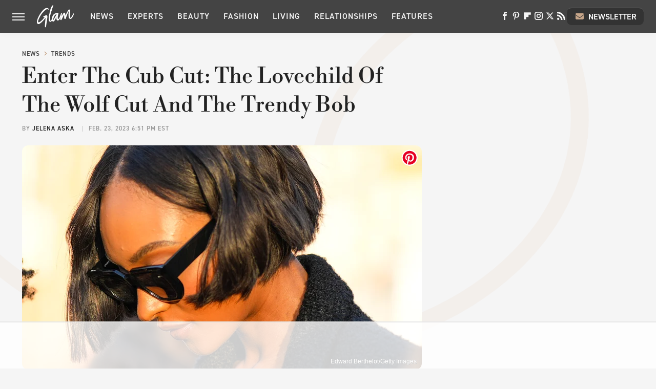

--- FILE ---
content_type: text/html; charset=UTF-8
request_url: https://www.glam.com/1209266/enter-the-cub-cut-the-lovechild-of-the-wolf-cut-and-the-trendy-bob/
body_size: 18981
content:
<!DOCTYPE html>
<html xmlns="http://www.w3.org/1999/xhtml" lang="en-US">
<head>
            
        <!-- START email detection/removal script -->
        <script>
            !function(){"use strict";function e(e){const t=e.match(/((?=([a-z0-9._!#$%+^&*()[\]<>-]+))@[a-z0-9._-]+\.[a-z0-9._-]+)/gi);return t?t[0]:""}function t(t){return e(a(t.toLowerCase()))}function a(e){return e.replace(/\s/g,"")}async function n(e){const t={sha256Hash:"",sha1Hash:""};if(!("msCrypto"in window)&&"https:"===location.protocol&&"crypto"in window&&"TextEncoder"in window){const a=(new TextEncoder).encode(e),[n,c]=await Promise.all([s("SHA-256",a),s("SHA-1",a)]);t.sha256Hash=n,t.sha1Hash=c}return t}async function s(e,t){const a=await crypto.subtle.digest(e,t);return Array.from(new Uint8Array(a)).map(e=>("00"+e.toString(16)).slice(-2)).join("")}function c(e){let t=!0;return Object.keys(e).forEach(a=>{0===e[a].length&&(t=!1)}),t}function i(e,t,a){e.splice(t,1);const n="?"+e.join("&")+a.hash;history.replaceState(null,"",n)}var o={checkEmail:e,validateEmail:t,trimInput:a,hashEmail:n,hasHashes:c,removeEmailAndReplaceHistory:i,detectEmails:async function(){const e=new URL(window.location.href),a=Array.from(e.searchParams.entries()).map(e=>`=`);let s,o;const r=["adt_eih","sh_kit"];if(a.forEach((e,t)=>{const a=decodeURIComponent(e),[n,c]=a.split("=");if("adt_ei"===n&&(s={value:c,index:t,emsrc:"url"}),r.includes(n)){o={value:c,index:t,emsrc:"sh_kit"===n?"urlhck":"urlh"}}}),s)t(s.value)&&n(s.value).then(e=>{if(c(e)){const t={value:e,created:Date.now()};localStorage.setItem("adt_ei",JSON.stringify(t)),localStorage.setItem("adt_emsrc",s.emsrc)}});else if(o){const e={value:{sha256Hash:o.value,sha1Hash:""},created:Date.now()};localStorage.setItem("adt_ei",JSON.stringify(e)),localStorage.setItem("adt_emsrc",o.emsrc)}s&&i(a,s.index,e),o&&i(a,o.index,e)},cb:"adthrive"};const{detectEmails:r,cb:l}=o;r()}();
        </script>
        <!-- END email detection/removal script -->
        <!-- AdThrive Head Tag Manual -->
        <script data-no-optimize="1" data-cfasync="false">
            (function(w, d) {
                w.adthrive = w.adthrive || {};
                w.adthrive.cmd = w.
                    adthrive.cmd || [];
                w.adthrive.plugin = 'adthrive-ads-manual';
                w.adthrive.host = 'ads.adthrive.com';var s = d.createElement('script');
                s.async = true;
                s.referrerpolicy='no-referrer-when-downgrade';
                s.src = 'https://' + w.adthrive.host + '/sites/685c38c7e882c802d5f7ae50/ads.min.js?referrer=' + w.encodeURIComponent(w.location.href) + '&cb=' + (Math.floor(Math.random() * 100) + 1);
                var n = d.getElementsByTagName('script')[0];
                n.parentNode.insertBefore(s, n);
            })(window, document);
        </script>
        <!-- End of AdThrive Head Tag -->            <link rel="preload" href="/wp-content/themes/unified/css/article.glam.min.css?design=3&v=1769008544" as="style"><link rel="preload" href="https://www.glam.com/img/gallery/enter-the-cub-cut-the-lovechild-of-the-wolf-cut-and-the-trendy-bob/intro-1677196200.sm.webp" as="image">
<link class="preloadFont" rel="preload" href="https://www.glam.com/font/libre-bodoni-semibold.woff2" as="font" crossorigin>
<link class="preloadFont" rel="preload" href="https://www.glam.com/font/din-2014-demibold.woff2" as="font" crossorigin>
<link class="preloadFont" rel="preload" href="https://www.glam.com/font/din-2014-regular.woff2" as="font" crossorigin>

        <link rel="stylesheet" type="text/css" href="/wp-content/themes/unified/css/article.glam.min.css?design=3&v=1769008544" />
        <meta http-equiv="Content-Type" content="text/html; charset=utf8" />
        <meta name="viewport" content="width=device-width, initial-scale=1.0">
        <meta http-equiv="Content-Security-Policy" content="block-all-mixed-content" />
        <meta http-equiv="X-UA-Compatible" content="IE=10" />
        
        
                <meta name="robots" content="max-image-preview:large">
        <meta name="thumbnail" content="https://www.glam.com/img/gallery/enter-the-cub-cut-the-lovechild-of-the-wolf-cut-and-the-trendy-bob/l-intro-1677196200.jpg">
        <title>Enter The Cub Cut: The Lovechild Of The Wolf Cut And The Trendy Bob</title>
        <meta name='description' content="The wolf cut is a tried-and-true style, but the cub cut is here to create a new legacy. Here are our favorite ways to style it." />
        <meta property="mrf:tags" content="Content Type:SEO-Feature;Primary Category:Trends;Category:Beauty;Category:Hair;Category:Haircuts;Category:News;Category:Trends;Headline Approver:Unknown;Trello Board:" />
        
                <meta property="og:site_name" content="Glam" />
        <meta property="og:title" content="Enter The Cub Cut: The Lovechild Of The Wolf Cut And The Trendy Bob - Glam">
        <meta property="og:image" content="https://www.glam.com/img/gallery/enter-the-cub-cut-the-lovechild-of-the-wolf-cut-and-the-trendy-bob/l-intro-1677196200.jpg" />
        <meta property="og:description" content="The wolf cut is a tried-and-true style, but the cub cut is here to create a new legacy. Here are our favorite ways to style it.">
        <meta property="og:type" content="article">
        <meta property="og:url" content="https://www.glam.com/1209266/enter-the-cub-cut-the-lovechild-of-the-wolf-cut-and-the-trendy-bob/">
                <meta name="twitter:title" content="Enter The Cub Cut: The Lovechild Of The Wolf Cut And The Trendy Bob - Glam">
        <meta name="twitter:description" content="The wolf cut is a tried-and-true style, but the cub cut is here to create a new legacy. Here are our favorite ways to style it.">
        <meta name="twitter:site" content="@glam">
        <meta name="twitter:card" content="summary_large_image">
        <meta name="twitter:image" content="https://www.glam.com/img/gallery/enter-the-cub-cut-the-lovechild-of-the-wolf-cut-and-the-trendy-bob/l-intro-1677196200.jpg">
            <meta property="article:published_time" content="2023-02-23T23:51:48+00:00" />
    <meta property="article:modified_time" content="2023-02-23T23:51:48+00:00" />
    <meta property="article:author" content="Jelena Aska" />
        
        <link rel="shortcut icon" href="https://www.glam.com/img/glam-favicon-448x448.png">
        <link rel="icon" href="https://www.glam.com/img/glam-favicon-448x448.png">
        <link rel="canonical" href="https://www.glam.com/1209266/enter-the-cub-cut-the-lovechild-of-the-wolf-cut-and-the-trendy-bob/"/>
        <link rel="alternate" type="application/rss+xml" title="Trends - Glam" href="https://www.glam.com/category/trends/feed/" />

        
        <script type="application/ld+json">{"@context":"http:\/\/schema.org","@type":"Article","mainEntityOfPage":{"@type":"WebPage","@id":"https:\/\/www.glam.com\/1209266\/enter-the-cub-cut-the-lovechild-of-the-wolf-cut-and-the-trendy-bob\/","url":"https:\/\/www.glam.com\/1209266\/enter-the-cub-cut-the-lovechild-of-the-wolf-cut-and-the-trendy-bob\/","breadcrumb":{"@type":"BreadcrumbList","itemListElement":[{"@type":"ListItem","position":1,"item":{"@id":"https:\/\/www.glam.com\/category\/news\/","name":"News"}},{"@type":"ListItem","position":2,"item":{"@id":"https:\/\/www.glam.com\/category\/trends\/","name":"Trends"}}]}},"isAccessibleForFree":true,"headline":"Enter The Cub Cut: The Lovechild Of The Wolf Cut And The Trendy Bob","image":{"@type":"ImageObject","url":"https:\/\/www.glam.com\/img\/gallery\/enter-the-cub-cut-the-lovechild-of-the-wolf-cut-and-the-trendy-bob\/l-intro-1677196200.jpg","height":898,"width":1600},"datePublished":"2023-02-23T23:51:48+00:00","dateModified":"2023-02-23T23:51:48+00:00","author":[{"@type":"Person","name":"Jelena Aska","description":"Jelena joined Static Media in 2022 as a writer for Glam, where she particularly enjoys covering topics related to skincare routines, new ways to rock retro fashion pieces, and living a more sustainable lifestyle. She began her writing career as a BuzzFeed community member in 2015, and since then, she has worked with companies like Valnet.","url":"https:\/\/www.glam.com\/author\/jelenaaska\/","knowsAbout":["TikTok Beauty Hacks","'70s Fashion","Period Positivity"],"alumniOf":[{"@type":"Organization","name":"American University in Bosnia And Herzegovina"},{"@type":"Organization","name":"Vrije University Amsterdam"}],"sameAs":["https:\/\/www.linkedin.com\/in\/jelenatrifunovic92\/"]}],"publisher":{"@type":"Organization","address":{"@type":"PostalAddress","streetAddress":"11787 Lantern Road #201","addressLocality":"Fishers","addressRegion":"IN","postalCode":"46038","addressCountry":"US"},"contactPoint":{"@type":"ContactPoint","telephone":"(908) 514-8038","contactType":"customer support","email":"staff@glam.com"},"publishingPrinciples":"https:\/\/www.glam.com\/policies\/","@id":"https:\/\/www.glam.com\/","name":"Glam","url":"https:\/\/www.glam.com\/","logo":{"@type":"ImageObject","url":"https:\/\/www.glam.com\/img\/glam-share-image-1280x720.png","caption":"Glam Logo"},"description":"Covering the latest beauty and fashion trends, relationship advice, wellness tips and more - all from the Glam experts since 2003.","sameAs":["https:\/\/www.facebook.com\/byGlamInc","https:\/\/www.pinterest.com\/glampins","https:\/\/flipboard.com\/@glaminc","https:\/\/www.instagram.com\/you.are.glam","https:\/\/twitter.com\/glam","https:\/\/subscribe.glam.com\/newsletter"]},"description":"The wolf cut is a tried-and-true style, but the cub cut is here to create a new legacy. Here are our favorite ways to style it."}</script>
                </head>
<body>
<div id="wrapper">
    <div class="page-wrap">
        <header id="header" class="">
            <div class="nav-drop">
                <div class="jcf-scrollable">
                    <div class="aside-holder">
                                    <nav id="aside-nav">
                <div class="nav-top">
                    <div class="logo">
                        <a href="/" class="logo-holder">
                            <img src="https://www.glam.com/img/glam-logo-white.svg" alt="Glam" width="72" height="45">
                        </a>
                        <a href="#" class="nav-opener close"></a>
                    </div>
                </div>
                
                <ul class="main-nav"><li class="navlink navlink-news"><a href="/category/news/">News</a><input type="checkbox" id="subnav-button-news"><label for="subnav-button-news"></label><ul class="main-nav"><li class="subnavlink navlink-news-celebrities"><a href="/category/news-celebrities/">Celebrities</a></li><li class="subnavlink navlink-brand-news"><a href="/category/brand-news/">Brand News</a></li><li class="subnavlink navlink-trends"><a href="/category/trends/">Trends</a></li><li class="subnavlink navlink-news-culture"><a href="/category/news-culture/">Culture</a></li></ul></li><li class="navlink navlink-experts"><a href="/category/experts/">Experts</a></li><li class="navlink navlink-beauty"><a href="/category/beauty/">Beauty</a><input type="checkbox" id="subnav-button-beauty"><label for="subnav-button-beauty"></label><ul class="main-nav"><li class="subnavlink navlink-skin-beauty"><a href="/category/skin-beauty/">Skin</a></li><li class="subnavlink navlink-hair"><a href="/category/hair/">Hair</a></li><li class="subnavlink navlink-makeup"><a href="/category/makeup/">Makeup</a></li><li class="subnavlink navlink-nails"><a href="/category/nails/">Nails</a></li><li class="subnavlink navlink-celebrity-beauty"><a href="/category/celebrity-beauty/">Celebrity Beauty</a></li></ul></li><li class="navlink navlink-fashion"><a href="/category/fashion/">Fashion</a><input type="checkbox" id="subnav-button-fashion"><label for="subnav-button-fashion"></label><ul class="main-nav"><li class="subnavlink navlink-fashion-trends"><a href="/category/fashion-trends/">Fashion Trends</a></li><li class="subnavlink navlink-celebrity-fashion"><a href="/category/celebrity-fashion/">Celebrity Fashion</a></li></ul></li><li class="navlink navlink-living"><a href="/category/living/">Living</a><input type="checkbox" id="subnav-button-living"><label for="subnav-button-living"></label><ul class="main-nav"><li class="subnavlink navlink-books"><a href="/category/books/">Books</a></li></ul></li><li class="navlink navlink-relationships"><a href="/category/relationships/">Relationships</a><input type="checkbox" id="subnav-button-relationships"><label for="subnav-button-relationships"></label><ul class="main-nav"><li class="subnavlink navlink-dating"><a href="/category/dating/">Dating</a></li><li class="subnavlink navlink-marriage"><a href="/category/marriage/">Marriage</a></li></ul></li><li class="navlink navlink-features"><a href="/category/features/">Features</a></li></ul>        <ul class="social-buttons">
            <li><a href="http://www.facebook.com/byGlamInc" target="_blank" title="Facebook" aria-label="Facebook"><svg class="icon"><use xlink:href="#facebook"></use></svg></a></li><li><a href="https://www.pinterest.com/glampins" target="_blank" title="Pinterest" aria-label="Pinterest"><svg class="icon"><use xlink:href="#pinterest"></use></svg></a></li><li><a href="https://flipboard.com/@glaminc" target="_blank" title="Flipboard" aria-label="Flipboard"><svg class="icon"><use xlink:href="#flipboard"></use></svg></a></li><li><a href="https://www.instagram.com/you.are.glam" target="_blank" title="Instagram" aria-label="Instagram"><svg class="icon"><use xlink:href="#instagram"></use></svg></a></li><li><a href="https://twitter.com/glam" target="_blank" title="Twitter" aria-label="Twitter"><svg class="icon"><use xlink:href="#twitter"></use></svg></a></li><li><a href="/feed/" target="_blank" title="RSS" aria-label="RSS"><svg class="icon"><use xlink:href="#rss"></use></svg></a></li>
            
            <li class="menu-btn newsletter-btn"><a href="https://subscribe.glam.com/newsletter?utm_source=glam&utm_medium=side-nav" target="_blank" title="Newsletter" aria-label="Newsletter"><svg class="icon"><use xlink:href="#revue"></use></svg>Newsletter</a></li>
        </ul>            <ul class="info-links">
                <li class="info-link first-info-link"><a href="/about/">About</a></li>
                <li class="info-link"><a href="/policies/">Editorial Policies</a></li>
                <li class="info-link"><a href="/reviews-policy-guidelines/">Reviews Policy</a></li>
                <li class="info-link"><a href="/our-experts/">Our Experts</a></li>
                <li class="info-link"><a href="https://www.static.com/glam-privacy-policy" target="_blank">Privacy Policy</a></a>
                <li class="info-link"><a href="https://www.static.com/terms" target="_blank">Terms of Use</a></li>
            </ul>
            </nav>                        <div class="nav-bottom">
                            <span class="copyright-info">&copy; 2026                                <a href="https://www.static.com/" target="_blank">Static Media</a>. All Rights Reserved
                            </span>
                        </div>
                    </div>
                </div>
            </div>
            <div id="bg"></div>
         
            <div id="header-container">
                <div id="hamburger-holder">
                    <div class="hamburger nav-opener"></div>
                </div>

                    <div id="logo" class="top-nav-standard">
        <a href="/"><img src="https://www.glam.com/img/glam-logo-white.svg" alt="Glam" width="72" height="45"></a>
    </div>
                <div id="logo-icon" class="top-nav-scrolled">
                    <a href="/" >
                        <img src="https://www.glam.com/img/glam-icon-white.svg" alt="Glam" width="22" height="36">                    </a>
                </div>

                <div id="top-nav-title" class="top-nav-scrolled">Enter The Cub Cut: The Lovechild Of The Wolf Cut And The Trendy Bob</div>

                            <div id="top-nav" class="top-nav-standard">
                <nav id="top-nav-holder">
                    
                    <a href="/category/news/" class="navlink-news">News</a>
<a href="/category/experts/" class="navlink-experts">Experts</a>
<a href="/category/beauty/" class="navlink-beauty">Beauty</a>
<a href="/category/fashion/" class="navlink-fashion">Fashion</a>
<a href="/category/living/" class="navlink-living">Living</a>
<a href="/category/relationships/" class="navlink-relationships">Relationships</a>
<a href="/category/features/" class="navlink-features">Features</a>

                </nav>
            </div>                <svg width="0" height="0" class="hidden">
            <symbol version="1.1" xmlns="http://www.w3.org/2000/svg" viewBox="0 0 16 16" id="rss">
    <path d="M2.13 11.733c-1.175 0-2.13 0.958-2.13 2.126 0 1.174 0.955 2.122 2.13 2.122 1.179 0 2.133-0.948 2.133-2.122-0-1.168-0.954-2.126-2.133-2.126zM0.002 5.436v3.067c1.997 0 3.874 0.781 5.288 2.196 1.412 1.411 2.192 3.297 2.192 5.302h3.080c-0-5.825-4.739-10.564-10.56-10.564zM0.006 0v3.068c7.122 0 12.918 5.802 12.918 12.932h3.076c0-8.82-7.176-16-15.994-16z"></path>
</symbol>
        <symbol xmlns="http://www.w3.org/2000/svg" viewBox="0 0 512 512" id="twitter">
    <path d="M389.2 48h70.6L305.6 224.2 487 464H345L233.7 318.6 106.5 464H35.8L200.7 275.5 26.8 48H172.4L272.9 180.9 389.2 48zM364.4 421.8h39.1L151.1 88h-42L364.4 421.8z"></path>
</symbol>
        <symbol xmlns="http://www.w3.org/2000/svg" viewBox="0 0 32 32" id="facebook">
    <path d="M19 6h5V0h-5c-3.86 0-7 3.14-7 7v3H8v6h4v16h6V16h5l1-6h-6V7c0-.542.458-1 1-1z"></path>
</symbol>
        <symbol xmlns="http://www.w3.org/2000/svg" viewBox="0 0 14 14" id="flipboard">
    <path d="m 6.9999999,0.99982 5.9993001,0 0,1.99835 0,1.99357 -1.993367,0 -1.9980673,0 -0.014998,1.99357 -0.01,1.99835 -1.9980669,0.01 -1.9933674,0.0146 -0.014998,1.99835 -0.01,1.99357 -1.9834686,0 -1.9836686,0 0,-6.00006 0,-5.99994 5.9992001,0 z"></path>
</symbol>
        <symbol viewBox="0 0 24 24" xmlns="http://www.w3.org/2000/svg" id="instagram">
    <path d="M17.3183118,0.0772036939 C18.5358869,0.132773211 19.3775594,0.311686093 20.156489,0.614412318 C20.9357539,0.917263935 21.5259307,1.30117806 22.1124276,1.88767349 C22.6988355,2.47414659 23.0827129,3.06422396 23.3856819,3.84361655 C23.688357,4.62263666 23.8672302,5.46418415 23.9227984,6.68172489 C23.9916356,8.19170553 24,8.72394829 24,11.9999742 C24,15.2760524 23.9916355,15.808302 23.9227954,17.3182896 C23.8672306,18.5358038 23.6883589,19.3773584 23.3855877,20.1566258 C23.0826716,20.9358162 22.6987642,21.5259396 22.1124276,22.1122749 C21.5259871,22.6987804 20.9357958,23.0827198 20.1563742,23.3856323 C19.3772192,23.6883583 18.5357324,23.8672318 17.3183209,23.9227442 C15.8086874,23.9916325 15.2765626,24 12,24 C8.72343739,24 8.19131258,23.9916325 6.68172382,23.9227463 C5.46426077,23.8672314 4.62270711,23.6883498 3.84342369,23.3855738 C3.0641689,23.0827004 2.47399369,22.6987612 1.88762592,22.1123283 C1.30117312,21.525877 0.91721975,20.9357071 0.614318116,20.1563835 C0.311643016,19.3773633 0.132769821,18.5358159 0.0772038909,17.3183251 C0.0083529426,15.8092887 0,15.2774634 0,11.9999742 C0,8.7225328 0.00835296697,8.19071076 0.0772047368,6.68165632 C0.132769821,5.46418415 0.311643016,4.62263666 0.614362729,3.84350174 C0.91719061,3.06430165 1.30113536,2.4741608 1.88757245,1.88772514 C2.47399369,1.30123879 3.0641689,0.917299613 3.84345255,0.614414972 C4.62236201,0.311696581 5.46409415,0.132773979 6.68163888,0.0772035898 C8.19074867,0.00835221992 8.72252573,0 12,0 C15.2774788,0 15.8092594,0.00835235053 17.3183118,0.0772036939 Z M12,2.66666667 C8.75959504,2.66666667 8.26400713,2.67445049 6.80319929,2.74109814 C5.87614637,2.78341009 5.31952221,2.90172878 4.80947575,3.09995521 C4.37397765,3.26922052 4.09725505,3.44924273 3.77324172,3.77329203 C3.44916209,4.09737087 3.26913181,4.37408574 3.09996253,4.80937168 C2.90169965,5.31965737 2.78340891,5.87618164 2.74109927,6.80321713 C2.67445122,8.26397158 2.66666667,8.75960374 2.66666667,11.9999742 C2.66666667,15.2403924 2.67445121,15.7360281 2.74109842,17.1967643 C2.78340891,18.1238184 2.90169965,18.6803426 3.09990404,19.1904778 C3.26914133,19.6259017 3.44919889,19.9026659 3.77329519,20.2267614 C4.09725505,20.5507573 4.37397765,20.7307795 4.80932525,20.8999863 C5.31971515,21.0982887 5.87621193,21.2165784 6.80323907,21.2588497 C8.26460439,21.3255353 8.76051223,21.3333333 12,21.3333333 C15.2394878,21.3333333 15.7353956,21.3255353 17.1968056,21.2588476 C18.123775,21.216579 18.6802056,21.0982995 19.1905083,20.9000309 C19.6260288,20.7307713 19.9027426,20.5507596 20.2267583,20.226708 C20.5507492,19.9027179 20.7308046,19.6259456 20.9000375,19.1906283 C21.0983009,18.6803412 21.2165908,18.1238118 21.2588986,17.196779 C21.3255376,15.7350718 21.3333333,15.2390126 21.3333333,11.9999742 C21.3333333,8.76098665 21.3255376,8.26493375 21.2589016,6.80323567 C21.2165911,5.87618164 21.0983004,5.31965737 20.9001178,4.80957831 C20.7308131,4.37403932 20.550774,4.09729207 20.2267583,3.77324038 C19.9027658,3.44924868 19.6260264,3.26922777 19.1905015,3.09996643 C18.6803988,2.90171817 18.1238378,2.78341062 17.1967608,2.74109868 C15.7359966,2.67445057 15.2404012,2.66666667 12,2.66666667 Z M12,18.2222222 C8.56356156,18.2222222 5.77777778,15.4364384 5.77777778,12 C5.77777778,8.56356156 8.56356156,5.77777778 12,5.77777778 C15.4364384,5.77777778 18.2222222,8.56356156 18.2222222,12 C18.2222222,15.4364384 15.4364384,18.2222222 12,18.2222222 Z M12,15.5555556 C13.9636791,15.5555556 15.5555556,13.9636791 15.5555556,12 C15.5555556,10.0363209 13.9636791,8.44444444 12,8.44444444 C10.0363209,8.44444444 8.44444444,10.0363209 8.44444444,12 C8.44444444,13.9636791 10.0363209,15.5555556 12,15.5555556 Z M18.2222222,7.11111111 C17.4858426,7.11111111 16.8888889,6.51415744 16.8888889,5.77777778 C16.8888889,5.04139811 17.4858426,4.44444444 18.2222222,4.44444444 C18.9586019,4.44444444 19.5555556,5.04139811 19.5555556,5.77777778 C19.5555556,6.51415744 18.9586019,7.11111111 18.2222222,7.11111111 Z"/>
</symbol>
         <symbol xmlns="http://www.w3.org/2000/svg" viewBox="0 0 448 512" id="linkedin">
    <path d="M100.3 448H7.4V148.9h92.9zM53.8 108.1C24.1 108.1 0 83.5 0 53.8a53.8 53.8 0 0 1 107.6 0c0 29.7-24.1 54.3-53.8 54.3zM447.9 448h-92.7V302.4c0-34.7-.7-79.2-48.3-79.2-48.3 0-55.7 37.7-55.7 76.7V448h-92.8V148.9h89.1v40.8h1.3c12.4-23.5 42.7-48.3 87.9-48.3 94 0 111.3 61.9 111.3 142.3V448z"/>
</symbol>
        <symbol xmlns="http://www.w3.org/2000/svg" viewBox="0 0 240.1 113.49" id="muckrack">
    <path class="b" d="M223.2,73.59c11.2-7.6,16.8-20.3,16.9-33.3C240.1,20.39,226.8.09,199.4.09c-8.35-.1-18.27-.1-28.14-.07-9.86.02-19.66.07-27.76.07v113.4h29.6v-35h17l17.1,35h30.6l.8-5-18.7-33.4c2.5-.8,3.3-1.5,3.3-1.5ZM199,54.29h-25.8v-29.7h25.8c8.4,0,12.3,7.4,12.3,14.6s-4.1,15.1-12.3,15.1Z"/><polygon class="b" points="0 .14 10.9 .14 64.5 49.24 117.9 .14 129.3 .14 129.3 113.34 99.7 113.34 99.7 54.24 66.1 83.74 62.7 83.74 29.6 54.24 29.6 113.34 0 113.34 0 .14"/>
</symbol>
        <symbol xmlns="http://www.w3.org/2000/svg" viewBox="7 2 2 12" id="youtube">
    <path d="M15.841 4.8c0 0-0.156-1.103-0.637-1.587-0.609-0.637-1.291-0.641-1.603-0.678-2.237-0.163-5.597-0.163-5.597-0.163h-0.006c0 0-3.359 0-5.597 0.163-0.313 0.038-0.994 0.041-1.603 0.678-0.481 0.484-0.634 1.587-0.634 1.587s-0.159 1.294-0.159 2.591v1.213c0 1.294 0.159 2.591 0.159 2.591s0.156 1.103 0.634 1.588c0.609 0.637 1.409 0.616 1.766 0.684 1.281 0.122 5.441 0.159 5.441 0.159s3.363-0.006 5.6-0.166c0.313-0.037 0.994-0.041 1.603-0.678 0.481-0.484 0.637-1.588 0.637-1.588s0.159-1.294 0.159-2.591v-1.213c-0.003-1.294-0.162-2.591-0.162-2.591zM6.347 10.075v-4.497l4.322 2.256-4.322 2.241z"></path>
</symbol>
        <symbol xmlns="http://www.w3.org/2000/svg" viewBox="0 0 512 512" id="pinterest">
    <g>
    <path d="M220.646,338.475C207.223,408.825,190.842,476.269,142.3,511.5
            c-14.996-106.33,21.994-186.188,39.173-270.971c-29.293-49.292,3.518-148.498,65.285-124.059
            c76.001,30.066-65.809,183.279,29.38,202.417c99.405,19.974,139.989-172.476,78.359-235.054
            C265.434-6.539,95.253,81.775,116.175,211.161c5.09,31.626,37.765,41.22,13.062,84.884c-57.001-12.65-74.005-57.6-71.822-117.533
            c3.53-98.108,88.141-166.787,173.024-176.293c107.34-12.014,208.081,39.398,221.991,140.376
            c15.67,113.978-48.442,237.412-163.23,228.529C258.085,368.704,245.023,353.283,220.646,338.475z">
    </path>
    </g>
</symbol>
        <symbol xmlns="http://www.w3.org/2000/svg" viewBox="0 0 32 32" id="tiktok">
    <path d="M 22.472559,-3.8146973e-6 C 23.000559,4.5408962 25.535059,7.2481962 29.941559,7.5361962 v 5.1073998 c -2.5536,0.2496 -4.7905,-0.5856 -7.3922,-2.1601 v 9.5523 c 0,12.1348 -13.2292004,15.927 -18.5478004,7.2291 -3.4177,-5.597 -1.3248,-15.4181 9.6387004,-15.8117 v 5.3857 c -0.8352,0.1344 -1.728,0.3456 -2.5441,0.6241 -2.4384004,0.8256 -3.8209004,2.3712 -3.4369004,5.0977 0.7392,5.2226 10.3204004,6.7682 9.5235004,-3.4369 V 0.00959619 h 5.2898 z" />
</symbol>
        <symbol xmlns="http://www.w3.org/2000/svg" viewBox="0 0 32 32" id="twitch">
    <path d="M3 0l-3 5v23h8v4h4l4-4h5l9-9v-19h-27zM26 17l-5 5h-5l-4 4v-4h-6v-18h20v13z"></path><path d="M19 8h3v8h-3v-8z"></path><path d="M13 8h3v8h-3v-8z"></path>
</symbol>
        <symbol xmlns="http://www.w3.org/2000/svg" viewBox="0 0 512.016 512.016" id="snapchat" >
    <g>
        <g>
            <path d="M500.459,375.368c-64.521-10.633-93.918-75.887-97.058-83.294c-0.06-0.145-0.307-0.666-0.375-0.819
                c-3.234-6.571-4.036-11.904-2.347-15.838c3.388-8.013,17.741-12.553,26.931-15.462c2.586-0.836,5.009-1.604,6.938-2.372
                c18.586-7.339,27.913-16.717,27.716-27.895c-0.179-8.866-7.134-17.007-17.434-20.651c-3.55-1.485-7.774-2.295-11.887-2.295
                c-2.842,0-7.066,0.401-11.102,2.287c-7.868,3.678-14.865,5.658-20.156,5.888c-2.355-0.094-4.139-0.486-5.427-0.922
                c0.162-2.79,0.35-5.658,0.529-8.585l0.094-1.493c2.193-34.807,4.915-78.123-6.673-104.081
                c-34.27-76.834-106.999-82.807-128.478-82.807l-10.018,0.094c-21.436,0-94.029,5.965-128.265,82.756
                c-11.614,26.018-8.866,69.316-6.664,104.115c0.213,3.422,0.427,6.758,0.614,10.01c-1.468,0.503-3.584,0.947-6.46,0.947
                c-6.161,0-13.542-1.997-21.931-5.922c-12.126-5.683-34.295,1.911-37.291,17.647c-1.63,8.516,1.801,20.796,27.383,30.908
                c1.988,0.785,4.489,1.587,7.561,2.56c8.576,2.722,22.929,7.27,26.325,15.266c1.681,3.951,0.879,9.284-2.662,16.512
                c-1.263,2.944-31.65,72.124-98.765,83.174c-6.963,1.143-11.93,7.322-11.537,14.353c0.111,1.954,0.563,3.917,1.399,5.897
                c5.641,13.193,27.119,22.349,67.55,28.766c0.887,2.295,1.92,7.006,2.509,9.737c0.853,3.9,1.749,7.927,2.97,12.1
                c1.229,4.224,4.881,11.307,15.445,11.307c3.575,0,7.714-0.811,12.211-1.681c6.468-1.271,15.309-2.995,26.274-2.995
                c6.084,0,12.416,0.546,18.825,1.604c12.092,2.005,22.699,9.506,35.004,18.202c18.116,12.809,34.586,22.605,67.524,22.605
                c0.87,0,1.732-0.026,2.577-0.085c1.22,0.06,2.449,0.085,3.695,0.085c28.851,0,54.246-7.62,75.494-22.63
                c11.742-8.311,22.835-16.162,34.935-18.176c6.426-1.058,12.766-1.604,18.85-1.604c10.513,0,18.901,1.348,26.385,2.816
                c5.06,0.998,9.02,1.476,12.672,1.476c7.373,0,12.8-4.053,14.874-11.127c1.195-4.113,2.091-8.021,2.961-12.015
                c0.461-2.125,1.57-7.211,2.509-9.66c39.851-6.34,60.203-15.138,65.835-28.297c0.845-1.894,1.34-3.9,1.476-6.033
                C512.372,382.707,507.422,376.529,500.459,375.368z"/>
        </g>
    </g>
</symbol>
        <symbol xmlns="http://www.w3.org/2000/svg" viewBox="0 0 192 192" id="threads">
    <path d="M141.537 88.9883C140.71 88.5919 139.87 88.2104 139.019 87.8451C137.537 60.5382 122.616 44.905 97.5619 44.745C97.4484 44.7443 97.3355 44.7443 97.222 44.7443C82.2364 44.7443 69.7731 51.1409 62.102 62.7807L75.881 72.2328C81.6116 63.5383 90.6052 61.6848 97.2286 61.6848C97.3051 61.6848 97.3819 61.6848 97.4576 61.6855C105.707 61.7381 111.932 64.1366 115.961 68.814C118.893 72.2193 120.854 76.925 121.825 82.8638C114.511 81.6207 106.601 81.2385 98.145 81.7233C74.3247 83.0954 59.0111 96.9879 60.0396 116.292C60.5615 126.084 65.4397 134.508 73.775 140.011C80.8224 144.663 89.899 146.938 99.3323 146.423C111.79 145.74 121.563 140.987 128.381 132.296C133.559 125.696 136.834 117.143 138.28 106.366C144.217 109.949 148.617 114.664 151.047 120.332C155.179 129.967 155.42 145.8 142.501 158.708C131.182 170.016 117.576 174.908 97.0135 175.059C74.2042 174.89 56.9538 167.575 45.7381 153.317C35.2355 139.966 29.8077 120.682 29.6052 96C29.8077 71.3178 35.2355 52.0336 45.7381 38.6827C56.9538 24.4249 74.2039 17.11 97.0132 16.9405C119.988 17.1113 137.539 24.4614 149.184 38.788C154.894 45.8136 159.199 54.6488 162.037 64.9503L178.184 60.6422C174.744 47.9622 169.331 37.0357 161.965 27.974C147.036 9.60668 125.202 0.195148 97.0695 0H96.9569C68.8816 0.19447 47.2921 9.6418 32.7883 28.0793C19.8819 44.4864 13.2244 67.3157 13.0007 95.9325L13 96L13.0007 96.0675C13.2244 124.684 19.8819 147.514 32.7883 163.921C47.2921 182.358 68.8816 191.806 96.9569 192H97.0695C122.03 191.827 139.624 185.292 154.118 170.811C173.081 151.866 172.51 128.119 166.26 113.541C161.776 103.087 153.227 94.5962 141.537 88.9883ZM98.4405 129.507C88.0005 130.095 77.1544 125.409 76.6196 115.372C76.2232 107.93 81.9158 99.626 99.0812 98.6368C101.047 98.5234 102.976 98.468 104.871 98.468C111.106 98.468 116.939 99.0737 122.242 100.233C120.264 124.935 108.662 128.946 98.4405 129.507Z" />
</symbol>
        <symbol xmlns="http://www.w3.org/2000/svg" viewBox="0 0 512 512" id="bluesky">
    <path d="M111.8 62.2C170.2 105.9 233 194.7 256 242.4c23-47.6 85.8-136.4 144.2-180.2c42.1-31.6 110.3-56 110.3 21.8c0 15.5-8.9 130.5-14.1 149.2C478.2 298 412 314.6 353.1 304.5c102.9 17.5 129.1 75.5 72.5 133.5c-107.4 110.2-154.3-27.6-166.3-62.9l0 0c-1.7-4.9-2.6-7.8-3.3-7.8s-1.6 3-3.3 7.8l0 0c-12 35.3-59 173.1-166.3 62.9c-56.5-58-30.4-116 72.5-133.5C100 314.6 33.8 298 15.7 233.1C10.4 214.4 1.5 99.4 1.5 83.9c0-77.8 68.2-53.4 110.3-21.8z"/>
</symbol>
        <symbol xmlns="http://www.w3.org/2000/svg" viewBox="0 0 618 478" id="google">
    <path d="M617.84 456.59C617.82 467.86 608.68 477 597.41 477.02H20.43C9.16 477 0.02 467.86 0 456.59V20.43C0.02 9.16 9.16 0.02 20.43 0H597.41C608.68 0.02 617.82 9.16 617.84 20.43V456.59ZM516.79 342.6V302.74C516.79 301.26 515.59 300.06 514.11 300.06H335.02V345.46H514.11C515.61 345.44 516.82 344.2 516.79 342.7C516.79 342.67 516.79 342.64 516.79 342.6ZM544.02 256.35V216.31C544.04 214.83 542.86 213.61 541.38 213.59C541.37 213.59 541.35 213.59 541.34 213.59H335.02V258.99H541.34C542.79 259.02 543.99 257.86 544.02 256.41C544.02 256.36 544.02 256.32 544.02 256.27V256.36V256.35ZM516.79 170.1V129.88C516.79 128.4 515.59 127.2 514.11 127.2H335.02V172.6H514.11C515.56 172.58 516.74 171.42 516.79 169.97V170.11V170.1ZM180.59 218.08V258.93H239.6C234.74 283.9 212.77 302.01 180.59 302.01C144.24 300.72 115.81 270.2 117.11 233.84C118.34 199.3 146.05 171.59 180.59 170.36C196.12 170.1 211.13 175.97 222.35 186.7L253.49 155.6C233.78 137.06 207.65 126.88 180.59 127.18C120.42 127.18 71.64 175.96 71.64 236.13C71.64 296.3 120.42 345.08 180.59 345.08C240.76 345.08 285 300.82 285 238.49C284.96 231.59 284.39 224.69 283.27 217.88L180.59 218.06V218.08Z"/>
</symbol>
        <symbol id="website" viewBox="0 0 17 17" xmlns="http://www.w3.org/2000/svg">
    <path fill-rule="evenodd" clip-rule="evenodd" d="M1.91041 1.47245C3.56879 -0.185927 6.25755 -0.185927 7.91592 1.47245L10.9186 4.47521C12.577 6.13361 12.577 8.82231 10.9186 10.4807C10.5041 10.8954 9.83185 10.8954 9.41728 10.4807C9.00271 10.0661 9.00271 9.39389 9.41728 8.97932C10.2465 8.15019 10.2465 6.80573 9.41728 5.97659L6.41454 2.97383C5.58535 2.14465 4.24097 2.14465 3.41178 2.97383C2.58261 3.80302 2.58261 5.1474 3.41178 5.97659L4.16248 6.72728C4.57708 7.14185 4.57707 7.81407 4.16248 8.22864C3.74789 8.64321 3.07569 8.64321 2.6611 8.22864L1.91041 7.47796C0.252031 5.81959 0.252031 3.13083 1.91041 1.47245ZM7.91592 5.9766C8.33049 6.39116 8.33049 7.06339 7.91592 7.47796C7.08678 8.3072 7.08678 9.65155 7.91592 10.4807L10.9186 13.4835C11.7479 14.3127 13.0922 14.3127 13.9215 13.4835C14.7506 12.6543 14.7506 11.3099 13.9215 10.4807L13.1708 9.73C12.7561 9.31544 12.7561 8.64321 13.1708 8.22864C13.5854 7.81407 14.2575 7.81407 14.6722 8.22864L15.4228 8.97932C17.0812 10.6377 17.0812 13.3265 15.4228 14.9849C13.7645 16.6433 11.0757 16.6433 9.41728 14.9849L6.41455 11.9822C4.75618 10.3238 4.75618 7.63498 6.41455 5.9766C6.82912 5.562 7.50135 5.562 7.91592 5.9766Z"/>
</symbol>
            <symbol xmlns="http://www.w3.org/2000/svg" viewBox="0 0 512 512" id="revue">
        <path d="M48 64C21.5 64 0 85.5 0 112c0 15.1 7.1 29.3 19.2 38.4L236.8 313.6c11.4 8.5 27 8.5 38.4 0L492.8 150.4c12.1-9.1 19.2-23.3 19.2-38.4c0-26.5-21.5-48-48-48H48zM0 176V384c0 35.3 28.7 64 64 64H448c35.3 0 64-28.7 64-64V176L294.4 339.2c-22.8 17.1-54 17.1-76.8 0L0 176z"/>
    </symbol>
        
        
        
        <symbol xmlns="http://www.w3.org/2000/svg" viewBox="0 0 16 16" id="advertise">
            <g clip-path="url(#clip0_1911_5435)">
            <path fill-rule="evenodd" clip-rule="evenodd" d="M12 1.40497L2.26973 4.27073L0 2.34144V12.6558L2.26967 10.7271L3.84476 11.191V14.1933C3.84529 15.229 4.55813 16.067 5.43904 16.0676H9.23405C9.67247 16.0682 10.0745 15.8571 10.3609 15.5183C10.6488 15.1814 10.8284 14.709 10.8278 14.1932V13.2478L12 13.593V1.40497ZM5.09306 14.5997C5.00434 14.4935 4.95039 14.3537 4.94986 14.1932V11.5168L9.72281 12.9219V14.1932C9.72227 14.3537 9.66885 14.4935 9.5796 14.5997C9.48985 14.7047 9.37052 14.7676 9.23409 14.7676H5.4391C5.30214 14.7676 5.18281 14.7047 5.09306 14.5997Z" />
            <path d="M13 1.11045L17 -0.067627V15.0654L13 13.8875V1.11045Z" />
            </g>
            <defs>
            <clipPath id="clip0_1911_5435">
            <rect width="16" height="16" fill="white"/>
            </clipPath>
            </defs>
        </symbol>
    
</svg>                    <nav id="social-nav-holder" class="top-nav-standard">
        <ul class="social-buttons">
            <li><a href="http://www.facebook.com/byGlamInc" target="_blank" title="Facebook" aria-label="Facebook"><svg class="icon"><use xlink:href="#facebook"></use></svg></a></li><li><a href="https://www.pinterest.com/glampins" target="_blank" title="Pinterest" aria-label="Pinterest"><svg class="icon"><use xlink:href="#pinterest"></use></svg></a></li><li><a href="https://flipboard.com/@glaminc" target="_blank" title="Flipboard" aria-label="Flipboard"><svg class="icon"><use xlink:href="#flipboard"></use></svg></a></li><li><a href="https://www.instagram.com/you.are.glam" target="_blank" title="Instagram" aria-label="Instagram"><svg class="icon"><use xlink:href="#instagram"></use></svg></a></li><li><a href="https://twitter.com/glam" target="_blank" title="Twitter" aria-label="Twitter"><svg class="icon"><use xlink:href="#twitter"></use></svg></a></li><li><a href="/feed/" target="_blank" title="RSS" aria-label="RSS"><svg class="icon"><use xlink:href="#rss"></use></svg></a></li>
            
            <li class="menu-btn newsletter-btn"><a href="https://subscribe.glam.com/newsletter?utm_source=glam&utm_medium=top-nav" target="_blank" title="Newsletter" aria-label="Newsletter"><svg class="icon"><use xlink:href="#revue"></use></svg>Newsletter</a></li>
        </ul>
    </nav>
                                <div id="top-nav-share" class="top-nav-scrolled"></div>
	                        </div>
            <div id="is-tablet"></div>
            <div id="is-mobile"></div>
        </header>
<main id="main" role="main" class="infinite gallery" data-post-type="articles">
    <div class="holder">
        <div id="content" class="article">
            

            <article class="news-post">
    
    
    <ul class="breadcrumbs">
<li>
<a href="/category/news/">News</a> </li>
<li>
<a href="/category/trends/">Trends</a> </li>
</ul>
                <div class="news-article">
                <h1 class="title-gallery" data-post-id="1209266" id="title-gallery" data-author="Jelena Aska" data-category="trends" data-content_type="SEO-Feature" data-mod_date="2023-02-23" data-layout="Infinite" data-post_id="1209266" data-pub_date="2023-02-23" data-day="Thursday" data-dayhour="Thursday-6PM" data-pubhour="6PM" data-num_slides="16" data-num_words="1200" data-pitcher="Unknown" data-trello_board="" data-intent="Legacy" data-ideation="Legacy" data-importanttopic="False">Enter The Cub Cut: The Lovechild Of The Wolf Cut And The Trendy Bob</h1>
            </div>

    
                <div class="news-article">
                
                                <div class="byline-container">
                    <div class="byline-text-wrap">
                        <span class="byline-by">By</span> <a href="/author/jelenaaska/" class="byline-author">Jelena Aska</a>
                        
                        <span class="byline-slash"></span>
                        <span class="byline-timestamp">
                            <time datetime="2023-02-23T23:51:48+00:00">Feb. 23, 2023 6:51 pm EST</time></span>
                        
                    </div>
                    
                </div>
                                <div class="slide-key image-holder gallery-image-holder credit-image-wrap lead-image-holder" data-post-url="https://www.glam.com/1209266/enter-the-cub-cut-the-lovechild-of-the-wolf-cut-and-the-trendy-bob/" data-post-title="Enter the cub cut: the lovechild of the wolf cut and the trendy bob" data-slide-num="0" data-post-id="1209266">
                                         <div class="pin-button"><a data-pin-do="buttonBookmark" data-pin-tall="true" data-pin-height="28" data-pin-round="true" data-pin-save="true" href="https://www.pinterest.com/pin/create/button/?utm_source=PT-addon&amp;utm_medium=Social-Distribution&amp;utm_campaign=image-save" target="_blank"></a></div>
                                             <picture id="pa18f8da8750b457db2156857c6231758">
                                                    <source media="(min-width: 429px)" srcset="https://www.glam.com/img/gallery/enter-the-cub-cut-the-lovechild-of-the-wolf-cut-and-the-trendy-bob/intro-1677196200.webp" type="image/webp">
                            <source media="(max-width: 428px)" srcset="https://www.glam.com/img/gallery/enter-the-cub-cut-the-lovechild-of-the-wolf-cut-and-the-trendy-bob/intro-1677196200.sm.webp" type="image/webp">
                        <img class="gallery-image " src="https://www.glam.com/img/gallery/enter-the-cub-cut-the-lovechild-of-the-wolf-cut-and-the-trendy-bob/intro-1677196200.jpg" data-slide-url="https://www.glam.com/1209266/enter-the-cub-cut-the-lovechild-of-the-wolf-cut-and-the-trendy-bob/" data-post-id="1209266" data-slide-num="0" data-slide-title="Enter the cub cut: the lovechild of the wolf cut and the trendy bob: " width="780" height="439" alt="A cub haircut">
                    </source></source></picture>
                    <span class="gallery-image-credit">Edward Berthelot/Getty Images</span>
                    </div>
				            <div class="columns-holder ">
                
                        <div class="raptive-video-player"></div>
                <p>If you're looking for a new trendy haircut to rock this spring and summer, look no further. "The cub cut is a merge of two of last season's styles, the bob and the wolf cut. It's this season's trend with a blunter exterior but soft, seamless layers, making it one of the most versatile looks," Sally Brooks, the founder of Brooks &amp; Brooks, reveals to <a href="https://www.stylist.co.uk/beauty/cub-cut-bob-hair-trend/762539" target="_blank">Stylist</a>.</p>
<p>The best part about a cub cut is that it has a lot of variety, suits plenty of different fashion styles, and looks great with virtually any hair type. "It's shorter to the chin, blunt, and features edges around the face that are feathery and soft," celebrity hairstylist Sunnie Brook tells <a href="https://www.bustle.com/style/shag-haircut-trends-2023" target="_blank">Bustle</a>. "It's up to you and what suits your face shape best," she adds. Since the cub cut can look so different depending on how it was cut, we've gathered some of our favorite cub hairstyles to help you find that perfect image to show your hairstylist.</p>

            </div>
            </div>

            <div class="news-article">
                
                <h2 class="">The classic short wolf cut</h2>
                                <div class="slide-key image-holder gallery-image-holder credit-image-wrap " data-post-url="https://www.glam.com/1209266/enter-the-cub-cut-the-lovechild-of-the-wolf-cut-and-the-trendy-bob/" data-post-title="Enter the cub cut: the lovechild of the wolf cut and the trendy bob" data-slide-num="1" data-post-id="1209266">
                                         <div class="pin-button"><a data-pin-do="buttonBookmark" data-pin-tall="true" data-pin-height="28" data-pin-round="true" data-pin-save="true" href="https://www.pinterest.com/pin/create/button/?utm_source=PT-addon&amp;utm_medium=Social-Distribution&amp;utm_campaign=image-save" target="_blank"></a></div>
                                             <picture id="pdf4d65463dbe9256599ff63792aea6ff">
                                                    <source media="(min-width: 429px)" srcset="https://www.glam.com/img/gallery/enter-the-cub-cut-the-lovechild-of-the-wolf-cut-and-the-trendy-bob/the-classic-short-wolf-cut-1677196200.webp" type="image/webp">
                            <source media="(max-width: 428px)" srcset="https://www.glam.com/img/gallery/enter-the-cub-cut-the-lovechild-of-the-wolf-cut-and-the-trendy-bob/the-classic-short-wolf-cut-1677196200.sm.webp" type="image/webp">
                        <img class="gallery-image " src="https://www.glam.com/img/gallery/enter-the-cub-cut-the-lovechild-of-the-wolf-cut-and-the-trendy-bob/the-classic-short-wolf-cut-1677196200.jpg" data-slide-url="https://www.glam.com/1209266/enter-the-cub-cut-the-lovechild-of-the-wolf-cut-and-the-trendy-bob/" data-post-id="1209266" data-slide-num="1" data-slide-title="Enter the cub cut: the lovechild of the wolf cut and the trendy bob: The classic short wolf cut" width="780" height="437" alt="A short wolf cut">
                    </source></source></picture>
                    <a class="gallery-image-credit" href="https://www.instagram.com/p/CmrPSzKLC_C/" target="_blank">Instagram</a>
                    </div>
				            <div class="columns-holder ">
                <p>The easiest way to explain a cub cut to your hairstylist is to simply ask for a wolf cut that is much shorter, meaning that the longest strands should barely touch your shoulders. Just like the wolf cut, a cub cut should also have plenty of well-blended layers.</p>

            </div>
            </div>

            <div class="news-article">
                
                <h2 class="">The curly cub haircut with bangs</h2>
                                <div class="slide-key image-holder gallery-image-holder credit-image-wrap " data-post-url="https://www.glam.com/1209266/enter-the-cub-cut-the-lovechild-of-the-wolf-cut-and-the-trendy-bob/" data-post-title="Enter the cub cut: the lovechild of the wolf cut and the trendy bob" data-slide-num="2" data-post-id="1209266">
                                         <div class="pin-button"><a data-pin-do="buttonBookmark" data-pin-tall="true" data-pin-height="28" data-pin-round="true" data-pin-save="true" href="https://www.pinterest.com/pin/create/button/?utm_source=PT-addon&amp;utm_medium=Social-Distribution&amp;utm_campaign=image-save" target="_blank"></a></div>
                                             <picture id="pe96945c27149ee187db8da69c13959b5">
                                                    <source media="(min-width: 429px)" srcset="https://www.glam.com/img/gallery/enter-the-cub-cut-the-lovechild-of-the-wolf-cut-and-the-trendy-bob/the-curly-cub-haircut-with-bangs-1677196200.webp" type="image/webp">
                            <source media="(max-width: 428px)" srcset="https://www.glam.com/img/gallery/enter-the-cub-cut-the-lovechild-of-the-wolf-cut-and-the-trendy-bob/the-curly-cub-haircut-with-bangs-1677196200.sm.webp" type="image/webp">
                        <img class="gallery-image " src="https://www.glam.com/img/gallery/enter-the-cub-cut-the-lovechild-of-the-wolf-cut-and-the-trendy-bob/the-curly-cub-haircut-with-bangs-1677196200.jpg" data-slide-url="https://www.glam.com/1209266/enter-the-cub-cut-the-lovechild-of-the-wolf-cut-and-the-trendy-bob/" data-post-id="1209266" data-slide-num="2" data-slide-title="Enter the cub cut: the lovechild of the wolf cut and the trendy bob: The curly cub haircut with bangs" width="780" height="437" alt="A curly cub haircut with bangs">
                    </source></source></picture>
                    <a class="gallery-image-credit" href="https://www.instagram.com/p/CZ5tA-buNMv/" target="_blank">Instagram</a>
                    </div>
				            <div class="columns-holder ">
                <p>A cub haircut suits any type of hair, including curly ones. In fact, a cub cut looks particularly good with curly hair as its layers allow the curls to shine. A good hairstylist will know that curly hair shrinks when it dries, meaning that the actual cub cut should be longer when your hair is wet.</p>

            </div>
            </div>

            <div class="news-article">
                
                <h2 class="">The cub haircut with curtain bangs</h2>
                                <div class="slide-key image-holder gallery-image-holder credit-image-wrap " data-post-url="https://www.glam.com/1209266/enter-the-cub-cut-the-lovechild-of-the-wolf-cut-and-the-trendy-bob/" data-post-title="Enter the cub cut: the lovechild of the wolf cut and the trendy bob" data-slide-num="3" data-post-id="1209266">
                                         <div class="pin-button"><a data-pin-do="buttonBookmark" data-pin-tall="true" data-pin-height="28" data-pin-round="true" data-pin-save="true" href="https://www.pinterest.com/pin/create/button/?utm_source=PT-addon&amp;utm_medium=Social-Distribution&amp;utm_campaign=image-save" target="_blank"></a></div>
                                             <picture id="p8708009b005d5877615f0862690fbad0">
                                                    <source media="(min-width: 429px)" srcset="https://www.glam.com/img/gallery/enter-the-cub-cut-the-lovechild-of-the-wolf-cut-and-the-trendy-bob/the-cub-haircut-with-curtain-bangs-1677196200.webp" type="image/webp">
                            <source media="(max-width: 428px)" srcset="https://www.glam.com/img/gallery/enter-the-cub-cut-the-lovechild-of-the-wolf-cut-and-the-trendy-bob/the-cub-haircut-with-curtain-bangs-1677196200.sm.webp" type="image/webp">
                        <img class="gallery-image " src="https://www.glam.com/img/gallery/enter-the-cub-cut-the-lovechild-of-the-wolf-cut-and-the-trendy-bob/the-cub-haircut-with-curtain-bangs-1677196200.jpg" data-slide-url="https://www.glam.com/1209266/enter-the-cub-cut-the-lovechild-of-the-wolf-cut-and-the-trendy-bob/" data-post-id="1209266" data-slide-num="3" data-slide-title="Enter the cub cut: the lovechild of the wolf cut and the trendy bob: The cub haircut with curtain bangs" width="780" height="437" alt="A cub haircut with curtain bangs">
                    </source></source></picture>
                    <a class="gallery-image-credit" href="https://www.instagram.com/p/CgWN-uHKRL7/" target="_blank">Instagram</a>
                    </div>
				            <div class="columns-holder ">
                <p>This fun and flirty haircut works with numerous types of bangs. Curtain bangs have been popular for years now, and they don't seem to be going anywhere anytime soon. Since curtain bangs at their longest layer tend to reach your chin, they'll seamlessly blend into the cub cut.</p>

            </div>
            </div>

            <div class="news-article">
                
                <h2 class="">The asymmetrical cub haircut</h2>
                                <div class="slide-key image-holder gallery-image-holder credit-image-wrap " data-post-url="https://www.glam.com/1209266/enter-the-cub-cut-the-lovechild-of-the-wolf-cut-and-the-trendy-bob/" data-post-title="Enter the cub cut: the lovechild of the wolf cut and the trendy bob" data-slide-num="4" data-post-id="1209266">
                                         <div class="pin-button"><a data-pin-do="buttonBookmark" data-pin-tall="true" data-pin-height="28" data-pin-round="true" data-pin-save="true" href="https://www.pinterest.com/pin/create/button/?utm_source=PT-addon&amp;utm_medium=Social-Distribution&amp;utm_campaign=image-save" target="_blank"></a></div>
                                             <picture id="p96bad3e5da66062da0f93b27ead25767">
                                                    <source media="(min-width: 429px)" srcset="https://www.glam.com/img/gallery/enter-the-cub-cut-the-lovechild-of-the-wolf-cut-and-the-trendy-bob/the-asymmetrical-cub-haircut-1677196200.webp" type="image/webp">
                            <source media="(max-width: 428px)" srcset="https://www.glam.com/img/gallery/enter-the-cub-cut-the-lovechild-of-the-wolf-cut-and-the-trendy-bob/the-asymmetrical-cub-haircut-1677196200.sm.webp" type="image/webp">
                        <img class="gallery-image " src="https://www.glam.com/img/gallery/enter-the-cub-cut-the-lovechild-of-the-wolf-cut-and-the-trendy-bob/the-asymmetrical-cub-haircut-1677196200.jpg" loading="lazy" data-slide-url="https://www.glam.com/1209266/enter-the-cub-cut-the-lovechild-of-the-wolf-cut-and-the-trendy-bob/" data-post-id="1209266" data-slide-num="4" data-slide-title="Enter the cub cut: the lovechild of the wolf cut and the trendy bob: The asymmetrical cub haircut" width="780" height="437" alt="An asymmetrical cub haircut">
                    </source></source></picture>
                    <a class="gallery-image-credit" href="https://www.instagram.com/p/CmWIqe_rsIp/" target="_blank">Instagram</a>
                    </div>
				            <div class="columns-holder ">
                <p>Just because a cub cut is a layered bob doesn't mean you can't have fun with it and make it edgier. An easy way to add more angles to a cub is to opt for an asymmetrical one. Ask your hairstylist to keep the front pieces on one or both sides longer than the back!</p>

            </div>
            </div>

            <div class="news-article">
                
                <h2 class="">The cub haircut with wispy bangs</h2>
                                <div class="slide-key image-holder gallery-image-holder credit-image-wrap " data-post-url="https://www.glam.com/1209266/enter-the-cub-cut-the-lovechild-of-the-wolf-cut-and-the-trendy-bob/" data-post-title="Enter the cub cut: the lovechild of the wolf cut and the trendy bob" data-slide-num="5" data-post-id="1209266">
                                         <div class="pin-button"><a data-pin-do="buttonBookmark" data-pin-tall="true" data-pin-height="28" data-pin-round="true" data-pin-save="true" href="https://www.pinterest.com/pin/create/button/?utm_source=PT-addon&amp;utm_medium=Social-Distribution&amp;utm_campaign=image-save" target="_blank"></a></div>
                                             <picture id="pdf7325bc18844e446a224a8db8366d24">
                                                    <source media="(min-width: 429px)" srcset="https://www.glam.com/img/gallery/enter-the-cub-cut-the-lovechild-of-the-wolf-cut-and-the-trendy-bob/the-cub-haircut-with-wispy-bangs-1677196200.webp" type="image/webp">
                            <source media="(max-width: 428px)" srcset="https://www.glam.com/img/gallery/enter-the-cub-cut-the-lovechild-of-the-wolf-cut-and-the-trendy-bob/the-cub-haircut-with-wispy-bangs-1677196200.sm.webp" type="image/webp">
                        <img class="gallery-image " src="https://www.glam.com/img/gallery/enter-the-cub-cut-the-lovechild-of-the-wolf-cut-and-the-trendy-bob/the-cub-haircut-with-wispy-bangs-1677196200.jpg" loading="lazy" data-slide-url="https://www.glam.com/1209266/enter-the-cub-cut-the-lovechild-of-the-wolf-cut-and-the-trendy-bob/" data-post-id="1209266" data-slide-num="5" data-slide-title="Enter the cub cut: the lovechild of the wolf cut and the trendy bob: The cub haircut with wispy bangs" width="780" height="437" alt="A cub haircut with wispy bangs">
                    </source></source></picture>
                    <a class="gallery-image-credit" href="https://www.instagram.com/p/Col3vpTLRg-/" target="_blank">Instagram</a>
                    </div>
				            <div class="columns-holder ">
                <p>Wispy and thin bangs can make the cub seem more youthful and relaxed. If you want to recreate this haircut, opt for thin bangs that you can style straight across or seamlessly blend into the sides of your cub. And since a cub cut is already pretty short, you might as well experiment with some bangs — after all, they will grow out in a month or two!</p>

            </div>
            </div>

            <div class="news-article">
                
                <h2 class="">The cub haircut with no bangs</h2>
                                <div class="slide-key image-holder gallery-image-holder credit-image-wrap " data-post-url="https://www.glam.com/1209266/enter-the-cub-cut-the-lovechild-of-the-wolf-cut-and-the-trendy-bob/" data-post-title="Enter the cub cut: the lovechild of the wolf cut and the trendy bob" data-slide-num="6" data-post-id="1209266">
                                         <div class="pin-button"><a data-pin-do="buttonBookmark" data-pin-tall="true" data-pin-height="28" data-pin-round="true" data-pin-save="true" href="https://www.pinterest.com/pin/create/button/?utm_source=PT-addon&amp;utm_medium=Social-Distribution&amp;utm_campaign=image-save" target="_blank"></a></div>
                                             <picture id="pdd061d26fe298bf71df4a6aea0ef9f52">
                                                    <source media="(min-width: 429px)" srcset="https://www.glam.com/img/gallery/enter-the-cub-cut-the-lovechild-of-the-wolf-cut-and-the-trendy-bob/the-cub-haircut-with-no-bangs-1677196200.webp" type="image/webp">
                            <source media="(max-width: 428px)" srcset="https://www.glam.com/img/gallery/enter-the-cub-cut-the-lovechild-of-the-wolf-cut-and-the-trendy-bob/the-cub-haircut-with-no-bangs-1677196200.sm.webp" type="image/webp">
                        <img class="gallery-image " src="https://www.glam.com/img/gallery/enter-the-cub-cut-the-lovechild-of-the-wolf-cut-and-the-trendy-bob/the-cub-haircut-with-no-bangs-1677196200.jpg" loading="lazy" data-slide-url="https://www.glam.com/1209266/enter-the-cub-cut-the-lovechild-of-the-wolf-cut-and-the-trendy-bob/" data-post-id="1209266" data-slide-num="6" data-slide-title="Enter the cub cut: the lovechild of the wolf cut and the trendy bob: The cub haircut with no bangs" width="780" height="437" alt="A cub haircut with no bangs">
                    </source></source></picture>
                    <a class="gallery-image-credit" href="https://www.instagram.com/p/CoC9U30MUSj/" target="_blank">Instagram</a>
                    </div>
				            <div class="columns-holder ">
                <p>Before you decide to get bangs, remember that they usually require daily styling. People rarely wake up with their bangs sitting just right. Even though this would only take a couple of additional minutes, if you don't want that (or you don't like how bangs look on you), you can still rock the cub cut without them!</p>

            </div>
            </div>

            <div class="news-article">
                
                <h2 class="">The wavy cub haircut</h2>
                                <div class="slide-key image-holder gallery-image-holder credit-image-wrap " data-post-url="https://www.glam.com/1209266/enter-the-cub-cut-the-lovechild-of-the-wolf-cut-and-the-trendy-bob/" data-post-title="Enter the cub cut: the lovechild of the wolf cut and the trendy bob" data-slide-num="7" data-post-id="1209266">
                                         <div class="pin-button"><a data-pin-do="buttonBookmark" data-pin-tall="true" data-pin-height="28" data-pin-round="true" data-pin-save="true" href="https://www.pinterest.com/pin/create/button/?utm_source=PT-addon&amp;utm_medium=Social-Distribution&amp;utm_campaign=image-save" target="_blank"></a></div>
                                             <picture id="pac2116d33bb06169a04df6972302858a">
                                                    <source media="(min-width: 429px)" srcset="https://www.glam.com/img/gallery/enter-the-cub-cut-the-lovechild-of-the-wolf-cut-and-the-trendy-bob/the-wavy-cub-haircut-1677196200.webp" type="image/webp">
                            <source media="(max-width: 428px)" srcset="https://www.glam.com/img/gallery/enter-the-cub-cut-the-lovechild-of-the-wolf-cut-and-the-trendy-bob/the-wavy-cub-haircut-1677196200.sm.webp" type="image/webp">
                        <img class="gallery-image " src="https://www.glam.com/img/gallery/enter-the-cub-cut-the-lovechild-of-the-wolf-cut-and-the-trendy-bob/the-wavy-cub-haircut-1677196200.jpg" loading="lazy" data-slide-url="https://www.glam.com/1209266/enter-the-cub-cut-the-lovechild-of-the-wolf-cut-and-the-trendy-bob/" data-post-id="1209266" data-slide-num="7" data-slide-title="Enter the cub cut: the lovechild of the wolf cut and the trendy bob: The wavy cub haircut" width="780" height="437" alt="A wavy cub haircut">
                    </source></source></picture>
                    <a class="gallery-image-credit" href="https://www.instagram.com/p/CHbSJIBgjTk/" target="_blank">Instagram</a>
                    </div>
				            <div class="columns-holder ">
                <p>A cub haircut looks great on wavy hair, whether it's natural or curled. If you have fine and straight hair and you're worried the layers of a cub cut won't be visible on your hair, consider rocking it with your hair wavy. This way, the layers will be more visible, and your hair will have much more volume. And, no, this doesn't mean you need to curl your hair with a wand curling daily; consider braiding it before bed or learning a new overnight curls technique.</p>

            </div>
            </div>

            <div class="news-article">
                
                <h2 class="">The cub haircut with micro bangs</h2>
                                <div class="slide-key image-holder gallery-image-holder credit-image-wrap " data-post-url="https://www.glam.com/1209266/enter-the-cub-cut-the-lovechild-of-the-wolf-cut-and-the-trendy-bob/" data-post-title="Enter the cub cut: the lovechild of the wolf cut and the trendy bob" data-slide-num="8" data-post-id="1209266">
                                         <div class="pin-button"><a data-pin-do="buttonBookmark" data-pin-tall="true" data-pin-height="28" data-pin-round="true" data-pin-save="true" href="https://www.pinterest.com/pin/create/button/?utm_source=PT-addon&amp;utm_medium=Social-Distribution&amp;utm_campaign=image-save" target="_blank"></a></div>
                                             <picture id="p150ce2160140348ce0140634fcb1f975">
                                                    <source media="(min-width: 429px)" srcset="https://www.glam.com/img/gallery/enter-the-cub-cut-the-lovechild-of-the-wolf-cut-and-the-trendy-bob/the-cub-haircut-with-micro-bangs-1677196200.webp" type="image/webp">
                            <source media="(max-width: 428px)" srcset="https://www.glam.com/img/gallery/enter-the-cub-cut-the-lovechild-of-the-wolf-cut-and-the-trendy-bob/the-cub-haircut-with-micro-bangs-1677196200.sm.webp" type="image/webp">
                        <img class="gallery-image " src="https://www.glam.com/img/gallery/enter-the-cub-cut-the-lovechild-of-the-wolf-cut-and-the-trendy-bob/the-cub-haircut-with-micro-bangs-1677196200.jpg" loading="lazy" data-slide-url="https://www.glam.com/1209266/enter-the-cub-cut-the-lovechild-of-the-wolf-cut-and-the-trendy-bob/" data-post-id="1209266" data-slide-num="8" data-slide-title="Enter the cub cut: the lovechild of the wolf cut and the trendy bob: The cub haircut with micro bangs" width="780" height="437" alt="A cub haircut with micro bangs">
                    </source></source></picture>
                    <a class="gallery-image-credit" href="https://www.instagram.com/p/CiJY-pCrqhu/" target="_blank">Instagram</a>
                    </div>
				            <div class="columns-holder ">
                <p>Since a classic cub cut will hit you around your chin, micro bangs look great with it, as they help elongate your face without having to give up bangs. If you've never tried rocking micro bangs, this haircut is perfect for them. Not only do bangs like this allow your eyes and brows to be fully visible, but micro bangs are easy to style since they just need to sit flat against your forehead.</p>

            </div>
            </div>

            <div class="news-article">
                
                <h2 class="">The cub haircut with flipped ends</h2>
                                <div class="slide-key image-holder gallery-image-holder credit-image-wrap " data-post-url="https://www.glam.com/1209266/enter-the-cub-cut-the-lovechild-of-the-wolf-cut-and-the-trendy-bob/" data-post-title="Enter the cub cut: the lovechild of the wolf cut and the trendy bob" data-slide-num="9" data-post-id="1209266">
                                         <div class="pin-button"><a data-pin-do="buttonBookmark" data-pin-tall="true" data-pin-height="28" data-pin-round="true" data-pin-save="true" href="https://www.pinterest.com/pin/create/button/?utm_source=PT-addon&amp;utm_medium=Social-Distribution&amp;utm_campaign=image-save" target="_blank"></a></div>
                                             <picture id="p565a8d637679bd543d2f23f82397f197">
                                                    <source media="(min-width: 429px)" srcset="https://www.glam.com/img/gallery/enter-the-cub-cut-the-lovechild-of-the-wolf-cut-and-the-trendy-bob/the-cub-haircut-with-flipped-ends-1677196200.webp" type="image/webp">
                            <source media="(max-width: 428px)" srcset="https://www.glam.com/img/gallery/enter-the-cub-cut-the-lovechild-of-the-wolf-cut-and-the-trendy-bob/the-cub-haircut-with-flipped-ends-1677196200.sm.webp" type="image/webp">
                        <img class="gallery-image " src="https://www.glam.com/img/gallery/enter-the-cub-cut-the-lovechild-of-the-wolf-cut-and-the-trendy-bob/the-cub-haircut-with-flipped-ends-1677196200.jpg" loading="lazy" data-slide-url="https://www.glam.com/1209266/enter-the-cub-cut-the-lovechild-of-the-wolf-cut-and-the-trendy-bob/" data-post-id="1209266" data-slide-num="9" data-slide-title="Enter the cub cut: the lovechild of the wolf cut and the trendy bob: The cub haircut with flipped ends" width="780" height="437" alt="A cub haircut with flipped ends">
                    </source></source></picture>
                    <a class="gallery-image-credit" href="https://www.instagram.com/p/CoybKMZLTTy/" target="_blank">Instagram</a>
                    </div>
				            <div class="columns-holder ">
                <p>Flipped-out ends were massive in the '60s, but since then, they've become popular again over multiple decades. A cub haircut is excellent for exploring this style, especially since it has multiple layers. And if you're wondering how to achieve this look, you can use a curling iron, hair straightener, hair dryer, or even a heatless overnight method.</p>

            </div>
            </div>

            <div class="news-article">
                
                <h2 class="">The deep side part cub haircut</h2>
                                <div class="slide-key image-holder gallery-image-holder credit-image-wrap " data-post-url="https://www.glam.com/1209266/enter-the-cub-cut-the-lovechild-of-the-wolf-cut-and-the-trendy-bob/" data-post-title="Enter the cub cut: the lovechild of the wolf cut and the trendy bob" data-slide-num="10" data-post-id="1209266">
                                         <div class="pin-button"><a data-pin-do="buttonBookmark" data-pin-tall="true" data-pin-height="28" data-pin-round="true" data-pin-save="true" href="https://www.pinterest.com/pin/create/button/?utm_source=PT-addon&amp;utm_medium=Social-Distribution&amp;utm_campaign=image-save" target="_blank"></a></div>
                                             <picture id="pe0586fa0d79b9de56ee16726408540a3">
                                                    <source media="(min-width: 429px)" srcset="https://www.glam.com/img/gallery/enter-the-cub-cut-the-lovechild-of-the-wolf-cut-and-the-trendy-bob/the-deep-side-part-cub-haircut-1677196200.webp" type="image/webp">
                            <source media="(max-width: 428px)" srcset="https://www.glam.com/img/gallery/enter-the-cub-cut-the-lovechild-of-the-wolf-cut-and-the-trendy-bob/the-deep-side-part-cub-haircut-1677196200.sm.webp" type="image/webp">
                        <img class="gallery-image " src="https://www.glam.com/img/gallery/enter-the-cub-cut-the-lovechild-of-the-wolf-cut-and-the-trendy-bob/the-deep-side-part-cub-haircut-1677196200.jpg" loading="lazy" data-slide-url="https://www.glam.com/1209266/enter-the-cub-cut-the-lovechild-of-the-wolf-cut-and-the-trendy-bob/" data-post-id="1209266" data-slide-num="10" data-slide-title="Enter the cub cut: the lovechild of the wolf cut and the trendy bob: The deep side part cub haircut" width="780" height="437" alt="A deep side part cub haircut">
                    </source></source></picture>
                    <a class="gallery-image-credit" href="https://www.instagram.com/p/ClPQnIupUtV/" target="_blank">Instagram</a>
                    </div>
				            <div class="columns-holder ">
                <p>No matter what your parting preference is, a cub haircut will look great. While some haircuts only work with a middle or side part, the cub is versatile enough to look incredible with both thanks to its layers. The best part is that you can run your hands through your hair and switch it up mid-day!</p>

            </div>
            </div>

            <div class="news-article">
                
                <h2 class="">The wispy cub haircut</h2>
                                <div class="slide-key image-holder gallery-image-holder credit-image-wrap " data-post-url="https://www.glam.com/1209266/enter-the-cub-cut-the-lovechild-of-the-wolf-cut-and-the-trendy-bob/" data-post-title="Enter the cub cut: the lovechild of the wolf cut and the trendy bob" data-slide-num="11" data-post-id="1209266">
                                         <div class="pin-button"><a data-pin-do="buttonBookmark" data-pin-tall="true" data-pin-height="28" data-pin-round="true" data-pin-save="true" href="https://www.pinterest.com/pin/create/button/?utm_source=PT-addon&amp;utm_medium=Social-Distribution&amp;utm_campaign=image-save" target="_blank"></a></div>
                                             <picture id="p5e86b0efa9076f1eff34481d2ab0309c">
                                                    <source media="(min-width: 429px)" srcset="https://www.glam.com/img/gallery/enter-the-cub-cut-the-lovechild-of-the-wolf-cut-and-the-trendy-bob/the-wispy-cub-haircut-1677196200.webp" type="image/webp">
                            <source media="(max-width: 428px)" srcset="https://www.glam.com/img/gallery/enter-the-cub-cut-the-lovechild-of-the-wolf-cut-and-the-trendy-bob/the-wispy-cub-haircut-1677196200.sm.webp" type="image/webp">
                        <img class="gallery-image " src="https://www.glam.com/img/gallery/enter-the-cub-cut-the-lovechild-of-the-wolf-cut-and-the-trendy-bob/the-wispy-cub-haircut-1677196200.jpg" loading="lazy" data-slide-url="https://www.glam.com/1209266/enter-the-cub-cut-the-lovechild-of-the-wolf-cut-and-the-trendy-bob/" data-post-id="1209266" data-slide-num="11" data-slide-title="Enter the cub cut: the lovechild of the wolf cut and the trendy bob: The wispy cub haircut" width="780" height="437" alt="A wispy cub haircut">
                    </source></source></picture>
                    <a class="gallery-image-credit" href="https://www.instagram.com/p/Co9rsWnLc2u/" target="_blank">Instagram</a>
                    </div>
				            <div class="columns-holder ">
                <p>Since the cub haircut is super layers, enhancing its wispiness allows you to rock that messy, woke-up-like-this look. A hair texturizing or sea salt spray is the easiest way to let the layers shine. If you have hair that dries slightly wavy, embrace that, as it's precisely what helps those wispy layers become more prominent!</p>

            </div>
            </div>

            <div class="news-article">
                
                <h2 class="">The messy wet-look cub</h2>
                                <div class="slide-key image-holder gallery-image-holder credit-image-wrap " data-post-url="https://www.glam.com/1209266/enter-the-cub-cut-the-lovechild-of-the-wolf-cut-and-the-trendy-bob/" data-post-title="Enter the cub cut: the lovechild of the wolf cut and the trendy bob" data-slide-num="12" data-post-id="1209266">
                                         <div class="pin-button"><a data-pin-do="buttonBookmark" data-pin-tall="true" data-pin-height="28" data-pin-round="true" data-pin-save="true" href="https://www.pinterest.com/pin/create/button/?utm_source=PT-addon&amp;utm_medium=Social-Distribution&amp;utm_campaign=image-save" target="_blank"></a></div>
                                             <picture id="p728d55a9747a3fcf63fbe0cbcf5165d6">
                                                    <source media="(min-width: 429px)" srcset="https://www.glam.com/img/gallery/enter-the-cub-cut-the-lovechild-of-the-wolf-cut-and-the-trendy-bob/the-messy-wet-look-cub-1677196200.webp" type="image/webp">
                            <source media="(max-width: 428px)" srcset="https://www.glam.com/img/gallery/enter-the-cub-cut-the-lovechild-of-the-wolf-cut-and-the-trendy-bob/the-messy-wet-look-cub-1677196200.sm.webp" type="image/webp">
                        <img class="gallery-image " src="https://www.glam.com/img/gallery/enter-the-cub-cut-the-lovechild-of-the-wolf-cut-and-the-trendy-bob/the-messy-wet-look-cub-1677196200.jpg" loading="lazy" data-slide-url="https://www.glam.com/1209266/enter-the-cub-cut-the-lovechild-of-the-wolf-cut-and-the-trendy-bob/" data-post-id="1209266" data-slide-num="12" data-slide-title="Enter the cub cut: the lovechild of the wolf cut and the trendy bob: The messy wet-look cub" width="780" height="437" alt="A messy wet-look cub">
                    </source></source></picture>
                    <a class="gallery-image-credit" href="https://www.instagram.com/p/CfB5WrXhSzg/" target="_blank">Instagram</a>
                    </div>
				            <div class="columns-holder ">
                <p>The wet hair look is a great hairstyle to embrace if you have shorter hair that is slightly greasy. While those with longer hair can always tie it up once it starts looking greasy, those who rock hair shorter than shoulder-length can't really do that. With a cub haircut, the wet hair look is not only an edgy choice but also allows you to wear your hair down even if it isn't freshly washed. To create this style, use plenty of gel, and finish the look off with some glossing spray.</p>

            </div>
            </div>

            <div class="news-article">
                
                <h2 class="">The straight cub haircut</h2>
                                <div class="slide-key image-holder gallery-image-holder credit-image-wrap " data-post-url="https://www.glam.com/1209266/enter-the-cub-cut-the-lovechild-of-the-wolf-cut-and-the-trendy-bob/" data-post-title="Enter the cub cut: the lovechild of the wolf cut and the trendy bob" data-slide-num="13" data-post-id="1209266">
                                         <div class="pin-button"><a data-pin-do="buttonBookmark" data-pin-tall="true" data-pin-height="28" data-pin-round="true" data-pin-save="true" href="https://www.pinterest.com/pin/create/button/?utm_source=PT-addon&amp;utm_medium=Social-Distribution&amp;utm_campaign=image-save" target="_blank"></a></div>
                                             <picture id="p532772c7135d7f702370d8c37bceb7fa">
                                                    <source media="(min-width: 429px)" srcset="https://www.glam.com/img/gallery/enter-the-cub-cut-the-lovechild-of-the-wolf-cut-and-the-trendy-bob/the-straight-cub-haircut-1677196200.webp" type="image/webp">
                            <source media="(max-width: 428px)" srcset="https://www.glam.com/img/gallery/enter-the-cub-cut-the-lovechild-of-the-wolf-cut-and-the-trendy-bob/the-straight-cub-haircut-1677196200.sm.webp" type="image/webp">
                        <img class="gallery-image " src="https://www.glam.com/img/gallery/enter-the-cub-cut-the-lovechild-of-the-wolf-cut-and-the-trendy-bob/the-straight-cub-haircut-1677196200.jpg" loading="lazy" data-slide-url="https://www.glam.com/1209266/enter-the-cub-cut-the-lovechild-of-the-wolf-cut-and-the-trendy-bob/" data-post-id="1209266" data-slide-num="13" data-slide-title="Enter the cub cut: the lovechild of the wolf cut and the trendy bob: The straight cub haircut" width="780" height="437" alt="A straight cub haircut">
                    </source></source></picture>
                    <a class="gallery-image-credit" href="https://www.instagram.com/p/Co9rPOVoQQ6/" target="_blank">Instagram</a>
                    </div>
				            <div class="columns-holder ">
                <p>Even though the cub haircut looks amazing on wavy or curly hair, you can still rock it if you have pin-straight hair. To ensure the layers don't get completely lost, apply some texturizing spray and slightly mess up your hair with your hands. This will create that bedhead style and give you lots of volume!</p>

            </div>
            </div>

            <div class="news-article">
                
                <h2 class="">The mini shag cub haircut</h2>
                                <div class="slide-key image-holder gallery-image-holder credit-image-wrap " data-post-url="https://www.glam.com/1209266/enter-the-cub-cut-the-lovechild-of-the-wolf-cut-and-the-trendy-bob/" data-post-title="Enter the cub cut: the lovechild of the wolf cut and the trendy bob" data-slide-num="14" data-post-id="1209266">
                                         <div class="pin-button"><a data-pin-do="buttonBookmark" data-pin-tall="true" data-pin-height="28" data-pin-round="true" data-pin-save="true" href="https://www.pinterest.com/pin/create/button/?utm_source=PT-addon&amp;utm_medium=Social-Distribution&amp;utm_campaign=image-save" target="_blank"></a></div>
                                             <picture id="p083645dab310d3e5ee686c33ef66a9cc">
                                                    <source media="(min-width: 429px)" srcset="https://www.glam.com/img/gallery/enter-the-cub-cut-the-lovechild-of-the-wolf-cut-and-the-trendy-bob/the-mini-shag-cub-haircut-1677196200.webp" type="image/webp">
                            <source media="(max-width: 428px)" srcset="https://www.glam.com/img/gallery/enter-the-cub-cut-the-lovechild-of-the-wolf-cut-and-the-trendy-bob/the-mini-shag-cub-haircut-1677196200.sm.webp" type="image/webp">
                        <img class="gallery-image " src="https://www.glam.com/img/gallery/enter-the-cub-cut-the-lovechild-of-the-wolf-cut-and-the-trendy-bob/the-mini-shag-cub-haircut-1677196200.jpg" loading="lazy" data-slide-url="https://www.glam.com/1209266/enter-the-cub-cut-the-lovechild-of-the-wolf-cut-and-the-trendy-bob/" data-post-id="1209266" data-slide-num="14" data-slide-title="Enter the cub cut: the lovechild of the wolf cut and the trendy bob: The mini shag cub haircut" width="780" height="437" alt="A mini shag cub haircut">
                    </source></source></picture>
                    <a class="gallery-image-credit" href="https://www.instagram.com/p/Cjz9rL-M4n3/" target="_blank">Instagram</a>
                    </div>
				            <div class="columns-holder ">
                <p>A shag haircut tends to be more voluminous around the face, while a wolf cut is choppier and can appear messier. However, the two often look very similar, which is where the confusion comes from. If you prefer the volume a shag gives, opt for a short shag haircut that will barely touch your shoulders, creating a lovechild of the shag and the bob.</p>

            </div>
            </div>

            <div class="news-article">
                
                <h2 class="">The cub haircut with straight-across bangs</h2>
                                <div class="slide-key image-holder gallery-image-holder credit-image-wrap " data-post-url="https://www.glam.com/1209266/enter-the-cub-cut-the-lovechild-of-the-wolf-cut-and-the-trendy-bob/" data-post-title="Enter the cub cut: the lovechild of the wolf cut and the trendy bob" data-slide-num="15" data-post-id="1209266">
                                         <div class="pin-button"><a data-pin-do="buttonBookmark" data-pin-tall="true" data-pin-height="28" data-pin-round="true" data-pin-save="true" href="https://www.pinterest.com/pin/create/button/?utm_source=PT-addon&amp;utm_medium=Social-Distribution&amp;utm_campaign=image-save" target="_blank"></a></div>
                                             <picture id="p3ad19b231e8345492b6e8224cc877731">
                                                    <source media="(min-width: 429px)" srcset="https://www.glam.com/img/gallery/enter-the-cub-cut-the-lovechild-of-the-wolf-cut-and-the-trendy-bob/the-cub-haircut-with-straight-across-bangs-1677196200.webp" type="image/webp">
                            <source media="(max-width: 428px)" srcset="https://www.glam.com/img/gallery/enter-the-cub-cut-the-lovechild-of-the-wolf-cut-and-the-trendy-bob/the-cub-haircut-with-straight-across-bangs-1677196200.sm.webp" type="image/webp">
                        <img class="gallery-image " src="https://www.glam.com/img/gallery/enter-the-cub-cut-the-lovechild-of-the-wolf-cut-and-the-trendy-bob/the-cub-haircut-with-straight-across-bangs-1677196200.jpg" loading="lazy" data-slide-url="https://www.glam.com/1209266/enter-the-cub-cut-the-lovechild-of-the-wolf-cut-and-the-trendy-bob/" data-post-id="1209266" data-slide-num="15" data-slide-title="Enter the cub cut: the lovechild of the wolf cut and the trendy bob: The cub haircut with straight-across bangs" width="780" height="437" alt="A cub haircut with straight-across bangs">
                    </source></source></picture>
                    <a class="gallery-image-credit" href="https://www.instagram.com/p/CowIAXwuvQp/" target="_blank">Instagram</a>
                    </div>
				            <div class="columns-holder ">
                <p>While a cub haircut can be worn with or without bangs, we would definitely recommend that you get it with bangs — after all, if you're cutting your hair short, you might as well go all out. The best part about getting straight-across bangs is that once they grow out, you can ask your stylist to give you curtain bangs.</p>

            </div>
            </div>

    
</article>                        
            <div class="under-art" data-post-url="https://www.glam.com/1209266/enter-the-cub-cut-the-lovechild-of-the-wolf-cut-and-the-trendy-bob/" data-post-title="Enter The Cub Cut: The Lovechild Of The Wolf Cut And The Trendy Bob"> 
                
                <input type="hidden" class="next-article-url" value="https://www.glam.com/1139673/on-trend-haircuts-youll-be-asking-for-all-2023/"/>
                
        	</div>
            
            

        </div>
    </div>
    <div class="sidebar-container">
                <div id="floatingAd">
                    </div>
    </div>
    </main>

</div>
</div>

            
                        <script async src="https://www.googletagmanager.com/gtag/js?id=G-9FLZ4LFBR6"></script>
    <script>
        window.LooperConfig = window.LooperConfig || {};
        window.dataLayer = window.dataLayer || [];
        function gtag(){dataLayer.push(arguments);} 
        gtag('js', new Date());
        window.LooperConfig.ga4tag = "G-9FLZ4LFBR6";
        window.LooperConfig.ga4data = {"author":"Jelena Aska","category":"trends","content_type":"SEO-Feature","mod_date":"2023-02-23","layout":"Infinite","post_id":1209266,"pub_date":"2023-02-23","day":"Thursday","dayhour":"Thursday-6PM","pubhour":"6PM","num_slides":16,"num_words":1200,"pitcher":"Unknown","trello_board":"","intent":"Legacy","ideation":"Legacy","importantTopic":"False"};
        window.LooperConfig.categories = ["Beauty","Hair","Haircuts","News","Trends"];
        window.LooperReady = function(){
            if ( typeof( window.LooperReadyInside ) !== 'undefined' ) {
                window.LooperReadyInside();
            }
            LooperConfig.params = false;
            try {
                LooperConfig.params = (new URL(document.location)).searchParams;
            } catch( e ) {
                //do nothing
            }
            
            var widgets = document.querySelectorAll(".zergnet-widget");
            var hasWidget = false;
            for ( i = 0; i < widgets.length; i++ ) {
                if ( !hasWidget && LoopGalObj.isVisible(widgets[i]) ) {
                    hasWidget = true;
                }
            }
            if (!hasWidget) {
                LooperConfig['ga4data']["ad_block"] = true;
            } else {
                LooperConfig['ga4data']["ad_block"] = false;
            }

            var validZSource = {"newsletter":"newsletter","flipboard":"flipboard","smartnews":"smartnews","smartnews_sponsored":"smartnews_sponsored","msnsyndicated":"msnsyndicated","newsbreakapp":"newsbreakapp","topbuzz":"topbuzz","zinf_abtest":"zinf_abtest","nexthighlights":"nexthighlights","fb":"fb","fb_ios":"fb_ios","fb_android":"fb_android","gemini":"gemini","facebook_organic":"facebook_organic","gdiscover_sponsored":"gdiscover_sponsored","googlenewsapp":"googlenewsapp","snapchat":"snapchat","dt_app":"dt_app","youtube":"youtube","opera":"opera","aol":"aol"};

            if (window.location.href.indexOf("zsource") !== -1) {
                var vars = {};
                var parts = window.location.href.replace(/[?&]+([^=&]+)=([^&]*)/gi, function (m, key, value) {
                    vars[key] = value.toLowerCase();
                });
                if (typeof( vars['zsource'] !== "undefined") && typeof( validZSource[vars['zsource']] ) !== "undefined") {
                    LooperConfig['zsource'] = validZSource[vars['zsource']];
                    document.cookie = "zsource=" + LooperConfig['zsource'] + "; path=/; max-age=600";
                }
            } else if (document.cookie.indexOf("zsource") !== -1) {
                var cookieval = document.cookie;
                var zsource = "";
                if (cookieval) {
                    var arr = cookieval.split(";");
                    if (arr.length) {
                        for (var i = 0; i < arr.length; i++) {
                            var keyval = arr[i].split("=");
                            if (keyval.length && keyval[0].indexOf("zsource") !== -1) {
                                zsource = keyval[1].trim();
                            }
                        }
                    }
                }
                if (typeof( validZSource[zsource] !== "undefined" )) {
                    LooperConfig['zsource'] = validZSource[zsource];
                }
            }

            if (typeof( LooperConfig['zsource'] ) !== "undefined") {
                LooperConfig['ga4data']["zsource"] = LooperConfig['zsource'];
            }

            // ga4 first view setup
            LooperConfig['ga4data']["first_view"] = false;
            var ga4CookieName = '_ga_9FLZ4LFBR6' ;

            let decodedCookie = decodeURIComponent(document.cookie);
            let decodedCookieArray = decodedCookie.split(';').map((d) => d.trim()).filter((d) => d.substring(0, ga4CookieName.length) === ga4CookieName);
            var isGa4CookiePresent =  decodedCookieArray.length > 0;
            if(!isGa4CookiePresent) {
                LooperConfig['ga4data']["first_view"] = true;
            }
            LooperConfig['ga4data']['send_page_view'] = false;
            
            LooperConfig['ga4data']['view_type'] = Looper.viewType;
            LooperConfig['ga4data']['last_id'] = Looper.lastID;
            LooperConfig['ga4data']['last_url'] = Looper.lastURL;
            LooperConfig['ga4data']['infinite_position'] = 0;
            
            gtag("config", LooperConfig.ga4tag, LooperConfig.ga4data);
            gtag("event", "page_view");
        };
    </script>
                <script type="text/javascript" src="/wp-content/themes/unified/js/loopgal.min.js?v=1763058001"></script>
        <script>
        (function(){
                    var config = {};
        config['v3UI'] = true;
config['doHeaderHide'] = true;

            window.LoopGalObj = new LoopGal( config );
                    window.Looper = new LoopEs();
        if ( typeof( LooperReady ) !== "undefined" ){
            LooperReady();
        }
        })();
        </script>
        <script type="text/javascript" async src="https://btloader.com/tag?o=5698917485248512&upapi=true&domain=glam.com"></script>

<script>!function(){"use strict";var e;e=document,function(){var t,n;function r(){var t=e.createElement("script");t.src="https://cafemedia-com.videoplayerhub.com/galleryplayer.js",e.head.appendChild(t)}function a(){var t=e.cookie.match("(^|[^;]+)\s*__adblocker\s*=\s*([^;]+)");return t&&t.pop()}function c(){clearInterval(n)}return{init:function(){var e;"true"===(t=a())?r():(e=0,n=setInterval((function(){100!==e&&"false" !== t || c(), "true" === t && (r(), c()), t = a(), e++}), 50))}}}().init()}();
</script>
        
        <script>
    (function(){
        !function(){"use strict";function e(e){var t=!(arguments.length>1&&void 0!==arguments[1])||arguments[1],c=document.createElement("script");c.src=e,t?c.type="module":(c.async=!0,c.type="text/javascript",c.setAttribute("nomodule",""));var n=document.getElementsByTagName("script")[0];n.parentNode.insertBefore(c,n)}!function(t,c){!function(t,c,n){var a,o,r;n.accountId=c,null!==(a=t.marfeel)&&void 0!==a||(t.marfeel={}),null!==(o=(r=t.marfeel).cmd)&&void 0!==o||(r.cmd=[]),t.marfeel.config=n;var i="https://sdk.mrf.io/statics";e("".concat(i,"/marfeel-sdk.js?id=").concat(c),!0),e("".concat(i,"/marfeel-sdk.es5.js?id=").concat(c),!1)}(t,c,arguments.length>2&&void 0!==arguments[2]?arguments[2]:{})}(window,3544,{} /*config*/)}();
     })();
</script>
        
<script type="text/javascript">
    (function (d) {
        var f = d.getElementsByTagName('SCRIPT')[0],
            p = d.createElement('SCRIPT');
        p.type = 'text/javascript';
        p.async = true;
        p.src = 'https://assets.pinterest.com/js/pinit.js';
        f.parentNode.insertBefore(p, f);
    })(document);
</script>
        
    <script async id="ebx" src="https://applets.ebxcdn.com/ebx.js"></script>

            <script>
    window.LooperConfig = window.LooperConfig || {};
    window.LooperConfig.clip = {"readmore":{"text":"Read More: "},"followus":{"text":"Follow Us: ","enabled":0},"visitus":{"text":"Visit Us At: ","enabled":0}};
    
</script>
</body>
</html>

--- FILE ---
content_type: text/html; charset=utf-8
request_url: https://www.google.com/recaptcha/api2/aframe
body_size: 267
content:
<!DOCTYPE HTML><html><head><meta http-equiv="content-type" content="text/html; charset=UTF-8"></head><body><script nonce="HkfOLoXm-sWHlj0jeVsNcA">/** Anti-fraud and anti-abuse applications only. See google.com/recaptcha */ try{var clients={'sodar':'https://pagead2.googlesyndication.com/pagead/sodar?'};window.addEventListener("message",function(a){try{if(a.source===window.parent){var b=JSON.parse(a.data);var c=clients[b['id']];if(c){var d=document.createElement('img');d.src=c+b['params']+'&rc='+(localStorage.getItem("rc::a")?sessionStorage.getItem("rc::b"):"");window.document.body.appendChild(d);sessionStorage.setItem("rc::e",parseInt(sessionStorage.getItem("rc::e")||0)+1);localStorage.setItem("rc::h",'1769315275100');}}}catch(b){}});window.parent.postMessage("_grecaptcha_ready", "*");}catch(b){}</script></body></html>

--- FILE ---
content_type: text/plain
request_url: https://rtb.openx.net/openrtbb/prebidjs
body_size: -220
content:
{"id":"8501ed78-3089-40ff-86ce-bb4a573d12e8","nbr":0}

--- FILE ---
content_type: text/plain
request_url: https://rtb.openx.net/openrtbb/prebidjs
body_size: -220
content:
{"id":"b9c51b85-494f-4092-84d8-c7660955fc22","nbr":0}

--- FILE ---
content_type: text/plain
request_url: https://rtb.openx.net/openrtbb/prebidjs
body_size: -83
content:
{"id":"a314d7a4-e1a8-43f3-83bd-173f2ea2d4ba","nbr":0}

--- FILE ---
content_type: text/plain
request_url: https://rtb.openx.net/openrtbb/prebidjs
body_size: -220
content:
{"id":"fb760fe3-903e-4f78-a7ef-65edaa16b5b4","nbr":0}

--- FILE ---
content_type: text/plain
request_url: https://rtb.openx.net/openrtbb/prebidjs
body_size: -220
content:
{"id":"f25e188d-6ce7-437f-bcff-22a2544bedee","nbr":0}

--- FILE ---
content_type: text/plain
request_url: https://rtb.openx.net/openrtbb/prebidjs
body_size: -220
content:
{"id":"61410913-60c2-4382-af52-0b852a2d9d52","nbr":0}

--- FILE ---
content_type: text/plain; charset=UTF-8
request_url: https://at.teads.tv/fpc?analytics_tag_id=PUB_17002&tfpvi=&gdpr_consent=&gdpr_status=22&gdpr_reason=220&ccpa_consent=&sv=prebid-v1
body_size: 56
content:
MWY4Y2Q0NTgtOGM1OC00ZTdlLWFhMzMtNzQwZDY1YTY4NTgyIzgtNg==

--- FILE ---
content_type: text/plain
request_url: https://rtb.openx.net/openrtbb/prebidjs
body_size: -220
content:
{"id":"12660003-c4e2-4b60-a2a5-a9fae26843a4","nbr":0}

--- FILE ---
content_type: text/plain; charset=utf-8
request_url: https://ads.adthrive.com/http-api/cv2
body_size: 4213
content:
{"om":["00xbjwwl","07qjzu81","0929nj63","0fhptxpv","0iyi1awv","0mzsmbxe","0sj1rko5","0sm4lr19","1","10812542","10812556","10812565","11142692","11509227","1185:1610326628","1185:1610326728","11896988","12010080","12010084","12168663","12169133","12174278","12176509","124844_23","124848_8","124853_8","13kgpope","1453468","1610326628","1610326728","1610338925","17_24766984","17_24767217","1dd724d5-8137-4862-aea2-fc2fd77a7ec6","1dynz4oo","1f1b5ad4-bf40-4963-81d0-31b60d080657","1ktgrre1","202430_200_EAAYACogrPcXlVDpv4mCpFHbtASH4.EGy-m7zq791oD26KFcrCUyBCeqWqs_","2132:45563097","2132:45868998","2132:45970495","2149:12147059","2249:703669956","22674113-eae0-4c3f-8ea0-58c3bb1107bc","2307:0llgkye7","2307:2gev4xcy","2307:3xh2cwy9","2307:4etfwvf1","2307:4r4pgt0w","2307:5s8wi8hf","2307:74scwdnj","2307:794di3me","2307:7cmeqmw8","2307:7fmk89yf","2307:7uqs49qv","2307:8orkh93v","2307:98xzy0ek","2307:9mspm15z","2307:a566o9hb","2307:bu0fzuks","2307:bwp1tpa5","2307:cv0h9mrv","2307:dif1fgsg","2307:eal0nev6","2307:fovbyhjn","2307:fpbj0p83","2307:fqeh4hao","2307:g749lgab","2307:gv7spfm4","2307:h0cw921b","2307:hbje7ofi","2307:hfqgqvcv","2307:innyfbu3","2307:ixtrvado","2307:l5o549mu","2307:m6rbrf6z","2307:or0on6yk","2307:pi9dvb89","2307:plth4l1a","2307:q9frjgsw","2307:qd3irxde","2307:r31xyfp0","2307:rzs2z5mf","2307:s2ahu2ae","2307:u4atmpu4","2307:wp3sy74c","2307:x7xpgcfc","2307:xoozeugk","2307:yass8yy7","2307:z2zvrgyz","2307:zisbjpsl","2307:zmciaqa3","2409_15064_70_85808977","2409_15064_70_86739499","2409_25495_176_CR52092921","2409_25495_176_CR52092923","2409_25495_176_CR52150651","2409_25495_176_CR52153848","2409_25495_176_CR52153849","2409_25495_176_CR52175340","2409_25495_176_CR52178316","2409_25495_176_CR52186411","2409_25495_176_CR52188001","24602725","24655291","24694792","24694793","24694815","247654825","25_0l51bbpm","25_53v6aquw","25_8b5u826e","25_keclz3yy","25_op9gtamy","25_utberk8n","25_yi6qlg3p","25_zwzjgvpw","2662_193864_T25257478","2662_193864_T25529192","2662_193864_T26024571","2662_193864_T26024580","2662_193864_T26247898","2662_200562_8172741","2662_255125_8179289","2676:86895130","2711_64_12169108","2760:176_CR52092956","2760:176_CR52092957","2760:176_CR52092958","2760:176_CR52092959","2760:176_CR52153849","2760:176_CR52186411","29414696","29414711","2974:8168475","2_206_554478","2jjp1phz","2pu0gomp","2syjv70y","308_125204_13","32975686","3335_25247_700109379","3335_25247_700109391","3335_25247_700109393","33603859","33605181","33605376","33605623","33610851","33637455","34182009","3490:CR52092921","3490:CR52092923","3490:CR52178316","3490:CR52186411","3490:CR52212688","3646_185414_T26335189","3658_104709_9am683nn","3658_1406006_T26265352","3658_144669_3g7svtxa","3658_15078_fqeh4hao","3658_15078_l5o549mu","3658_15106_u4atmpu4","3658_15886_5i3ultpz","3658_15936_5xwltxyh","3658_18008_hswgcqif","3658_203382_z2zvrgyz","3658_215376_T26224673","3658_608642_5s8wi8hf","3658_67113_8linfb0q","3658_94590_T26225265","37cerfai","381513943572","3858:7641990","39364467","3LMBEkP-wis","3np7959d","3v2n6fcp","3v5u0p3e","409_216386","409_216418","409_220171","409_227223","409_227224","43a7ptxe","44023623","44z2zjbq","45868998","458901553568","45999649","45v886tf","4714_18819_AV447CLUNRFSRGZGSZDVC2","4749xx5e","47869802","485027845327","4941614","4941618","4947806","4972640","4fk9nxse","522709","53020413","53v6aquw","54127665","54779847","549410","5504:203624","5504:203864","5504:203865","5504:203926","5504:203934","5510:cymho2zs","5510:echvksei","5510:ta6sha5k","5510:u4atmpu4","5510:ujl9wsn7","557_409_220139","557_409_220141","557_409_220149","557_409_220157","557_409_220158","557_409_220159","557_409_220169","557_409_220171","557_409_220333","557_409_220344","557_409_220354","557_409_228055","557_409_228064","557_409_228065","557_409_228069","557_409_228077","557_409_228089","558_93_i90isgt0","558_93_u4atmpu4","560_74_18268075","56341213","56544593","56824595","583652883178231326","59664236","59664270","59665059","59780461","59780474","59820209","59873208","5i2983ultpz","5i3ultpz","5s2988wi8hf","5s8wi8hf","5sfc9ja1","5ubl7njm","5xwltxyh","600618969","605367465","61085224","61900466","61916211","61916223","61916225","61916229","61932920","61932925","61932948","62187798","6226517233","6226527055","6226530649","623395949","627309156","627309159","627506494","628015148","628086965","628153053","628153173","628222860","628360579","628360582","628444259","628444349","628444439","628456307","628456310","628456379","628456382","628456391","628456403","628622163","628622166","628622169","628622172","628622175","628622178","628622241","628622244","628622247","628622250","628683371","628687043","628687157","628687460","628687463","628841673","629007394","629009180","629167998","629168001","629168010","629168565","629171196","629171202","629255550","62946748","62964130","62976224","62980383","62981075","630137823","630928655","63100589","631803084","63barbg1","651637461","659216891404","659713728691","683738007","683738706","684492634","690_99485_1610326628","697084452","697876986","699201086","6cqn9jfm","6ejtrnf9","6mrds7pc","6nj9wt54","6pamm6b8","6tj9m7jw","700109389","702423494","702913067","704889081","705115233","705115263","705115332","705115523","705116521","705116861","705117050","705127202","706320056","725271087996","725271088032","725307849769","7354_138543_85445179","7354_138543_85808987","7354_138543_85808988","74243_74_18364017","74243_74_18364062","74243_74_18364087","74243_74_18364134","74wv3qdx","78e38428-9dbe-4c74-b2a0-97c56647fc91","7969_149355_45999649","7cmeqmw8","7f298mk89yf","7fmk89yf","7vplnmf7","7xb3th35","8152859","8152878","8152879","8193078","86861999","86925905","86925934","8b5u826e","8linfb0q","8orkh93v","9057/0328842c8f1d017570ede5c97267f40d","9057/211d1f0fa71d1a58cabee51f2180e38f","91b5f051-bb83-4165-b1f6-7fac1427203f","97_8193073","97_8193078","98298xzy0ek","98xzy0ek","9krcxphu","NplsJAxRH1w","YlnVIl2d84o","a3ts2hcp","a44srrt7","a4nw4c6t","a7wye4jw","a8beztgq","af9kspoi","bb6qv9bt","bc5edztw","bfwolqbx","bu0fzuks","bwp1tpa5","bydrpfot","c1hsjx06","c25t9p0u","cr-1oplzoysuatj","cr-1oplzoysubwe","cr-2azmi2ttu9vd","cr-2azmi2ttuatj","cr-2azmi2ttubwe","cr-2azmi2ttubxe","cr-3qaq4fwluatj","cr-98xywk4vubxf","cr-a9s2xf1tubwj","cr-a9s2xf8vubwj","cr-aaqt0j3xubwj","cr-aav22g2vubwj","cr-aav22g2yubwj","cr-aavwye0pubwj","cr-aawz3f0uubwj","cr-aawz3f2tubwj","cr-f6puwm2w27tf1","cr-q3xo02ccuatj","cr223-deyy4f4qxeu","cs92bsda","cv0h9mrv","cymho2zs","dg2WmFvzosE","dif1fgsg","dsugp5th","eal0nev6","eb9vjo1r","echvksei","eqbvsedt","f3craufm","f3h9fqou","fcn2zae1","fhvuatu6","fjp0ceax","fleb9ndb","fq298eh4hao","fqeh4hao","fso39hpp","g749lgab","gQTLVXipzA0","gdh74n5j","ghoftjpg","gn3plkq1","gv7spfm4","h1m1w12p","h4x8d2p8","hbje7ofi","heb21q1u","hffavbt7","hfqgqvcv","hxxrc6st","iiu0wq3s","ims4654l","ipb9fyli","ixtrvado","j39smngx","j5j8jiab","jd035jgw","jsy1a3jk","jw71vu88","k0csqwfi","k2xfz54q","kk2985768bd","kk5768bd","kwj8z3gi","kx5rgl0a","l2s786m6","l4p5cwls","l5o549mu","ll77hviy","lnmgz2zg","lxlnailk","mmr74uc4","mne39gsk","mul4id76","muvxy961","mznp7ktv","n3egwnq7","ncfr1yiw","nrdgzdip","o6vx6pv4","ofoon6ir","oj70mowv","on7syyq9","oqmcfgx7","oz31jrd0","p0odjzyt","p8xeycv0","pagvt0pd","pi9dvb89","pj1xvga8","pkydekxi","pl298th4l1a","plth4l1a","poc1p809","ppn03peq","q9I-eRux9vU","qq1yf9hr","r0u09phz","r3co354x","r5pphbep","risjxoqk","rnvjtx7r","rxj4b6nw","s37ll62x","s4s41bit","s5fkxzb8","scpvMntwtuw","srvah9hj","t7d69r6a","ta6sha5k","ti0s3bz3","tsf8xzNEHyI","tt298y470r7","u4atmpu4","uhebin5g","unkdn2kt","v705kko8","vdcb5d4i","vj7hzkpp","w04jlltv","w15c67ad","w3ez2pdd","w5et7cv9","wih2rdv3","wp3sy74c","ww2ziwuk","xdaezn6y","xncaqh7c","xnfnfr4x","xoozeugk","y51tr986","yass8yy7","ygwxiaon","yi6qlg3p","z2zvrgyz","zep75yl2","ziox91q0","zmciaqa3","zpm9ltrh","7979132","7979135"],"pmp":[],"adomains":["123notices.com","1md.org","about.bugmd.com","acelauncher.com","adameve.com","akusoli.com","allyspin.com","askanexpertonline.com","atomapplications.com","bassbet.com","betsson.gr","biz-zone.co","bizreach.jp","braverx.com","bubbleroom.se","bugmd.com","buydrcleanspray.com","byrna.com","capitaloneshopping.com","clarifion.com","combatironapparel.com","controlcase.com","convertwithwave.com","cotosen.com","countingmypennies.com","cratedb.com","croisieurope.be","cs.money","dallasnews.com","definition.org","derila-ergo.com","dhgate.com","dhs.gov","displate.com","easyprint.app","easyrecipefinder.co","fabpop.net","familynow.club","fla-keys.com","folkaly.com","g123.jp","gameswaka.com","getbugmd.com","getconsumerchoice.com","getcubbie.com","gowavebrowser.co","gowdr.com","gransino.com","grosvenorcasinos.com","guard.io","hero-wars.com","holts.com","instantbuzz.net","itsmanual.com","jackpotcitycasino.com","justanswer.com","justanswer.es","la-date.com","lightinthebox.com","liverrenew.com","local.com","lovehoney.com","lulutox.com","lymphsystemsupport.com","manualsdirectory.org","meccabingo.com","medimops.de","mensdrivingforce.com","millioner.com","miniretornaveis.com","mobiplus.me","myiq.com","national-lottery.co.uk","naturalhealthreports.net","nbliver360.com","nikke-global.com","nordicspirit.co.uk","nuubu.com","onlinemanualspdf.co","original-play.com","outliermodel.com","paperela.com","paradisestays.site","parasiterelief.com","peta.org","photoshelter.com","plannedparenthood.org","playvod-za.com","printeasilyapp.com","printwithwave.com","profitor.com","quicklearnx.com","quickrecipehub.com","rakuten-sec.co.jp","rangeusa.com","refinancegold.com","robocat.com","royalcaribbean.com","saba.com.mx","shift.com","simple.life","spinbara.com","systeme.io","taboola.com","tackenberg.de","temu.com","tenfactorialrocks.com","theoceanac.com","topaipick.com","totaladblock.com","usconcealedcarry.com","vagisil.com","vegashero.com","vegogarden.com","veryfast.io","viewmanuals.com","viewrecipe.net","votervoice.net","vuse.com","wavebrowser.co","wavebrowserpro.com","weareplannedparenthood.org","xiaflex.com","yourchamilia.com"]}